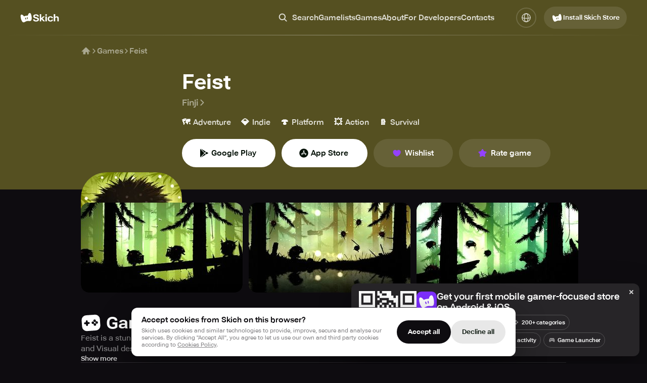

--- FILE ---
content_type: text/html; charset=utf-8
request_url: https://skich.app/games/feist
body_size: 46837
content:
<!DOCTYPE html><html lang="en" class="__className_74ade7"><head><meta charSet="utf-8"/><meta name="viewport" content="width=device-width, initial-scale=1"/><link rel="preload" as="image" href="https://img.skich.io/users/avatars/70fb8308-6ead-40c8-bccf-8f3dea80efdf.png?webp&amp;w=20&amp;h=20"/><link rel="stylesheet" href="/_next/static/css/a33e2d43a5d1bfe3.css" data-precedence="next"/><link rel="stylesheet" href="/_next/static/css/267f89d5d5ed6171.css" data-precedence="next"/><link rel="stylesheet" href="/_next/static/css/e2b0824c9db14654.css" data-precedence="next"/><link rel="stylesheet" href="/_next/static/css/034d609ee74f616d.css" data-precedence="next"/><link rel="stylesheet" href="/_next/static/css/027d10b02711738b.css" data-precedence="next"/><link rel="stylesheet" href="/_next/static/css/077ee2611e777c1f.css" data-precedence="next"/><link rel="stylesheet" href="/_next/static/css/0819ba1db8c98662.css" data-precedence="next"/><link rel="stylesheet" href="/_next/static/css/8568a13727d2b66e.css" data-precedence="next"/><link rel="stylesheet" href="/_next/static/css/be4017e37c589973.css" data-precedence="next"/><link rel="stylesheet" href="/_next/static/css/b6471ce5388992c3.css" data-precedence="next"/><link rel="stylesheet" href="/_next/static/css/635c1b7d294b6107.css" data-precedence="next"/><link rel="stylesheet" href="/_next/static/css/0520373140877eba.css" data-precedence="next"/><link rel="stylesheet" href="/_next/static/css/ac9ab022b2469994.css" data-precedence="next"/><link rel="stylesheet" href="/_next/static/css/b9d3e1b1f5335520.css" data-precedence="next"/><link rel="stylesheet" href="/_next/static/css/85a39f0b1decd7ba.css" data-precedence="next"/><link rel="stylesheet" href="/_next/static/css/841b04ef4d59f43c.css" data-precedence="next"/><link rel="stylesheet" href="/_next/static/css/7ec8c2f28ee3ad56.css" data-precedence="next"/><link rel="stylesheet" href="/_next/static/css/6c9c5fd0d903474a.css" data-precedence="next"/><link rel="stylesheet" href="/_next/static/css/ac81274a91a183da.css" data-precedence="next"/><link rel="stylesheet" href="/_next/static/css/eab95ccb899ec79f.css" data-precedence="next"/><link rel="stylesheet" href="/_next/static/css/d666bbcac7bf13d1.css" data-precedence="next"/><link rel="stylesheet" href="/_next/static/css/4276d42827c36ef1.css" data-precedence="next"/><link rel="stylesheet" href="/_next/static/css/4fddbb2298705dd1.css" data-precedence="next"/><link rel="stylesheet" href="/_next/static/css/ed004859f5513210.css" data-precedence="next"/><link rel="stylesheet" href="/_next/static/css/aee5d0138042ea47.css" data-precedence="next"/><link rel="stylesheet" href="/_next/static/css/8ebdc7591e88bb64.css" data-precedence="next"/><link rel="stylesheet" href="/_next/static/css/00e9471d1a3a4ee7.css" data-precedence="next"/><link rel="stylesheet" href="/_next/static/css/ab87a7dd4722bb76.css" data-precedence="next"/><link rel="stylesheet" href="/_next/static/css/37ac50626534d11f.css" data-precedence="next"/><link rel="stylesheet" href="/_next/static/css/faf1c594609e02ac.css" data-precedence="next"/><link rel="stylesheet" href="/_next/static/css/865fd8e5a07ad6a9.css" data-precedence="next"/><link rel="stylesheet" href="/_next/static/css/611965e47519af44.css" data-precedence="next"/><link rel="stylesheet" href="/_next/static/css/d19052a6bf669ca1.css" data-precedence="next"/><link rel="stylesheet" href="/_next/static/css/9d8c2e6099d18d80.css" data-precedence="next"/><link rel="stylesheet" href="/_next/static/css/ce9afd56209213c3.css" data-precedence="next"/><link rel="stylesheet" href="/_next/static/css/1e8e54184a4737e6.css" data-precedence="next"/><link rel="stylesheet" href="/_next/static/css/40c90664e703278e.css" data-precedence="next"/><link rel="stylesheet" href="/_next/static/css/c296896e4b26b4de.css" data-precedence="next"/><link rel="stylesheet" href="/_next/static/css/9ea047223da212e7.css" data-precedence="next"/><link rel="stylesheet" href="/_next/static/css/c66a559840321836.css" data-precedence="next"/><link rel="stylesheet" href="/_next/static/css/4cb6c5cdc5776a16.css" data-precedence="next"/><link rel="stylesheet" href="/_next/static/css/5d0bae7e1a0f29ab.css" data-precedence="next"/><link rel="stylesheet" href="/_next/static/css/49e913ceae1ec21e.css" data-precedence="next"/><link rel="stylesheet" href="/_next/static/css/7fbcf1075017b9f0.css" data-precedence="next"/><link rel="stylesheet" href="/_next/static/css/5b0c0e0ba78d9b8a.css" data-precedence="next"/><link rel="preload" as="script" fetchPriority="low" href="/_next/static/chunks/webpack-3482706799d149e9.js"/><script src="/_next/static/chunks/4bd1b696-100b9d70ed4e49c1.js" async=""></script><script src="/_next/static/chunks/1255-8befde0980f5cba9.js" async=""></script><script src="/_next/static/chunks/main-app-f3336e172256d2ab.js" async=""></script><script src="/_next/static/chunks/4707-348938aa716906fc.js" async=""></script><script src="/_next/static/chunks/7917-45164aece6bb4f42.js" async=""></script><script src="/_next/static/chunks/4407-dad3958afd29db79.js" async=""></script><script src="/_next/static/chunks/5971-de143589c42f2a18.js" async=""></script><script src="/_next/static/chunks/5407-080547c711a6b037.js" async=""></script><script src="/_next/static/chunks/9578-4784ff670051b92c.js" async=""></script><script src="/_next/static/chunks/8857-bc7e42cfd94a5d56.js" async=""></script><script src="/_next/static/chunks/8060-116aa99c6f06e151.js" async=""></script><script src="/_next/static/chunks/7852-b5cd78662ca733a7.js" async=""></script><script src="/_next/static/chunks/4149-cc8c22f9fcd03b5f.js" async=""></script><script src="/_next/static/chunks/app/%5Blocale%5D/games/layout-894d028b1a747864.js" async=""></script><script src="/_next/static/chunks/app/%5Blocale%5D/layout-b93555334b599eb4.js" async=""></script><script src="/_next/static/chunks/6808-a42dcb762eca9d32.js" async=""></script><script src="/_next/static/chunks/7240-58b56dde1bf65192.js" async=""></script><script src="/_next/static/chunks/app/%5Blocale%5D/games/page-a1668e39735f6060.js" async=""></script><script src="/_next/static/chunks/1191-39e39d6f69ac5377.js" async=""></script><script src="/_next/static/chunks/app/%5Blocale%5D/not-found-c0d7febed8ffa03f.js" async=""></script><script src="/_next/static/chunks/901-0f30701d5ed40d2b.js" async=""></script><script src="/_next/static/chunks/app/%5Blocale%5D/games/%5B...path%5D/page-3cf07fe1720d1ebd.js" async=""></script><link rel="preload" href="https://www.googletagmanager.com/gtag/js?id=G-F2TYT3MVH2" as="script"/><meta name="next-size-adjust" content=""/><meta name="theme-color" content="#000"/><title>Feist - Download game for Android/iOS</title><meta name="description" content="Play Feist on Android &amp; iOS. Download now to explore, survive, and enjoy mobile gaming at its best."/><link rel="canonical" href="https://skich.app/games/feist"/><link rel="alternate" hrefLang="en" href="https://skich.app/games/feist"/><link rel="alternate" hrefLang="es" href="https://skich.app/es/games/feist"/><link rel="alternate" hrefLang="it" href="https://skich.app/it/games/feist"/><link rel="alternate" hrefLang="fr" href="https://skich.app/fr/games/feist"/><link rel="alternate" hrefLang="de" href="https://skich.app/de/games/feist"/><link rel="alternate" hrefLang="pt" href="https://skich.app/pt/games/feist"/><link rel="alternate" hrefLang="pt-br" href="https://skich.app/pt-br/games/feist"/><link rel="alternate" hrefLang="x-default" href="https://skich.app/games/feist"/><meta property="og:title" content="Feist - Download game for Android/iOS"/><meta property="og:description" content="Play Feist on Android &amp; iOS. Download now to explore, survive, and enjoy mobile gaming at its best."/><meta property="og:site_name" content="Skich Store"/><meta property="og:locale" content="en_US"/><meta property="og:image" content="https://img.skich.io/games/icons/62b78d46-ddcf-44a3-850c-122779f0b470.png?&amp;w=200&amp;h=200"/><meta property="og:image:width" content="200"/><meta property="og:image:height" content="200"/><meta property="og:type" content="website"/><meta name="twitter:card" content="summary_large_image"/><meta name="twitter:title" content="Feist - Download game for Android/iOS"/><meta name="twitter:description" content="Play Feist on Android &amp; iOS. Download now to explore, survive, and enjoy mobile gaming at its best."/><meta name="twitter:image" content="https://img.skich.io/games/icons/62b78d46-ddcf-44a3-850c-122779f0b470.png?&amp;w=200&amp;h=200"/><meta name="twitter:image:width" content="200"/><meta name="twitter:image:height" content="200"/><link rel="icon" href="/favicon.ico" type="image/x-icon" sizes="48x48"/><link rel="apple-touch-icon" href="/apple-icon.png?3479d0fbcbe5d3ec" type="image/png" sizes="180x180"/><script type="application/ld+json">{"@context":"https://schema.org","@type":"Organization","name":"Skich","url":"https://skich.app/","logo":"https://skich.app/logo.png","sameAs":["https://discord.gg/aYkkPzHfe9","https://www.tiktok.com/@skich.store"],"description":"Skich — Discover & play mobile game","contactPoint":{"@type":"ContactPoint","contactType":"Feel free to contact us","email":"support@skich.app"}}</script><script src="/_next/static/chunks/polyfills-42372ed130431b0a.js" noModule=""></script></head><body><div hidden=""><!--$--><!--/$--></div><div class="c19hpmkg"><div class="cn8m99d"><header class="  c1di0324"><div class="cw0mq68"><div class="header-logo c1lo0q5v"><a class="lxkc2at" aria-label="Home" href="/"><svg width="25" height="26" viewBox="0 0 25 26" fill="none" xmlns="http://www.w3.org/2000/svg"><path fill-rule="evenodd" clip-rule="evenodd" d="M10.4153 20.8174C8.43108 21.8907 6.34773 23.0175 4.66569 21.4659C2.09885 19.098 -0.0190008 11.5498 1.02006 8.05077C1.82108 5.91578 4.80006 6.51917 7.47162 10.4721C7.47162 10.4721 9.68836 9.50297 11.1992 9.18341C12.6907 8.86792 15.1363 8.82059 15.1363 8.82059C15.9594 4.12462 18.3939 3.09913 19.981 4.02012C22.1389 5.73983 23.6135 14.3147 22.1389 17.7515C21.184 19.9776 18.6517 19.7602 16.6412 19.545C14.2402 19.3042 12.5333 19.6719 10.4154 20.8174L10.4153 20.8174ZM9.65025 13.9464C9.53393 13.551 9.76106 13.1364 10.1576 13.0204C10.5541 12.9044 10.9698 13.1309 11.0861 13.5263L11.716 15.6676C11.8323 16.063 11.6052 16.4776 11.2087 16.5936C10.8122 16.7096 10.3965 16.4831 10.2802 16.0877L9.65025 13.9464ZM13.882 11.9828C13.4966 12.0375 13.2285 12.3934 13.2833 12.7778L13.6345 15.2402C13.6893 15.6246 14.0462 15.8919 14.4317 15.8372C14.8172 15.7826 15.0852 15.4266 15.0304 15.0422L14.6793 12.5798C14.6244 12.1954 14.2675 11.9281 13.882 11.9828Z" fill="white"></path></svg><svg width="52" height="16" viewBox="0 0 52 16" fill="none" xmlns="http://www.w3.org/2000/svg"><path d="M0.476562 11.4239V11.1595H3.52554V11.3956C3.52554 12.0566 3.77173 12.5507 4.26411 12.8781C4.7565 13.2054 5.44457 13.3691 6.32833 13.3691C7.21841 13.3691 7.90017 13.2212 8.37361 12.9253C8.85337 12.6231 9.09324 12.2171 9.09324 11.7072C9.09324 11.1973 8.88493 10.8007 8.4683 10.5174C8.05167 10.2341 7.07006 9.91934 5.52348 9.57311C3.9327 9.21428 2.73016 8.71696 1.91583 8.08114C1.10782 7.43903 0.703816 6.53253 0.703816 5.36162C0.703816 4.15924 1.20251 3.18978 2.1999 2.45324C3.19729 1.7104 4.54187 1.33899 6.23364 1.33899C7.91279 1.33899 9.25737 1.73559 10.2674 2.52878C11.2837 3.32198 11.7919 4.31662 11.7919 5.5127V5.75822H8.82812V5.54103C8.8218 4.96187 8.60402 4.49918 8.17476 4.15294C7.74551 3.80671 7.10162 3.63359 6.24311 3.63359C5.39091 3.63359 4.7565 3.76893 4.33987 4.03963C3.92955 4.30403 3.72439 4.68174 3.72439 5.17276C3.72439 5.62602 3.9327 5.9754 4.34933 6.22091C4.77228 6.46013 5.73495 6.75286 7.23734 7.09909C8.80287 7.47051 10.0054 7.97098 10.845 8.6005C11.6846 9.23002 12.1043 10.1837 12.1043 11.4617C12.1043 12.7837 11.5741 13.8129 10.5136 14.5495C9.45937 15.286 8.06745 15.6543 6.3378 15.6543C4.62078 15.6543 3.21307 15.2891 2.11468 14.5589C1.0226 13.8287 0.476562 12.7837 0.476562 11.4239Z" fill="white"></path><path d="M13.6811 15.371V0.914062H16.5218V8.94988L20.2904 5.4466H23.756L16.5218 12.0754V15.371H13.6811ZM20.7449 15.371L16.7111 10.4702L18.567 8.61938L24.1821 15.371H20.7449Z" fill="white"></path><path d="M24.8214 15.371V5.4466H27.6621V15.371H24.8214ZM24.5563 2.70819C24.5563 2.26123 24.7015 1.88667 24.9919 1.5845C25.2823 1.28233 25.6989 1.13125 26.2418 1.13125C26.7783 1.13125 27.1918 1.28233 27.4822 1.5845C27.7726 1.88667 27.9178 2.25809 27.9178 2.69875C27.9178 3.152 27.7726 3.52972 27.4822 3.83189C27.1918 4.13406 26.7783 4.28514 26.2418 4.28514C25.7052 4.28514 25.2886 4.13406 24.9919 3.83189C24.7015 3.52972 24.5563 3.15515 24.5563 2.70819Z" fill="white"></path><path d="M29.3241 10.5552V10.253C29.3241 8.67919 29.8386 7.43589 30.8675 6.52308C31.9028 5.61028 33.2505 5.15388 34.9107 5.15388C36.4825 5.15388 37.6851 5.51585 38.5184 6.2398C39.3579 6.96375 39.8124 7.81989 39.8819 8.80824L39.9008 9.04431H37.0696V8.87434C37.0633 8.40849 36.8802 8.03708 36.5204 7.76009C36.1669 7.4831 35.624 7.34461 34.8918 7.34461C34.0333 7.34461 33.3736 7.59012 32.9128 8.08114C32.4583 8.56587 32.231 9.25205 32.231 10.1397V10.6685C32.231 11.5561 32.4583 12.2454 32.9128 12.7364C33.3673 13.2275 34.027 13.473 34.8918 13.473C35.643 13.473 36.1922 13.3282 36.5394 13.0386C36.8929 12.749 37.0696 12.3745 37.0696 11.9149V11.7733H39.8819V11.9244C39.8819 12.9127 39.4463 13.7814 38.5752 14.5306C37.704 15.2797 36.4825 15.6543 34.9107 15.6543C33.2568 15.6543 31.9122 15.1979 30.877 14.2851C29.8417 13.3723 29.3241 12.129 29.3241 10.5552Z" fill="white"></path><path d="M41.3166 15.371V0.914062H44.1478V6.86302C44.5076 6.35941 44.9621 5.96596 45.5113 5.68267C46.0605 5.3931 46.7265 5.25145 47.5093 5.25775C48.6834 5.25145 49.6019 5.56621 50.2647 6.20203C50.9275 6.83784 51.2526 7.90803 51.24 9.41258V15.371H48.3899V9.53533C48.3899 8.77991 48.2257 8.25426 47.8975 7.95839C47.5692 7.66251 47.1084 7.51458 46.515 7.51458C45.9595 7.51458 45.4798 7.66251 45.0757 7.95839C44.6781 8.24797 44.3719 8.61624 44.1573 9.06319V15.371H41.3166Z" fill="white"></path></svg></a></div><nav class="m17k1fgy"><ul class="meztsau"><li class="m1mc49hu"><div class="c1cfsybk"><button class="l8jneuc"><svg width="20" height="20" viewBox="0 0 20 20" fill="none" xmlns="http://www.w3.org/2000/svg"><path fill-rule="evenodd" clip-rule="evenodd" d="M13.0052 8.33366C13.0052 10.911 10.9159 13.0003 8.33854 13.0003C5.76121 13.0003 3.67188 10.911 3.67188 8.33366C3.67188 5.75633 5.76121 3.66699 8.33854 3.66699C10.9159 3.66699 13.0052 5.75633 13.0052 8.33366ZM12.293 13.7014C11.1867 14.5178 9.81898 15.0003 8.33854 15.0003C4.65664 15.0003 1.67188 12.0156 1.67188 8.33366C1.67188 4.65176 4.65664 1.66699 8.33854 1.66699C12.0204 1.66699 15.0052 4.65176 15.0052 8.33366C15.0052 9.81359 14.523 11.1809 13.7071 12.287L17.379 15.9589C17.7695 16.3494 17.7695 16.9826 17.379 17.3731C16.9885 17.7636 16.3553 17.7636 15.9648 17.3731L12.293 13.7014Z" fill="currentColor"></path></svg><span class="l6a78v">Search</span></button><div class="i151cncy"><svg width="20" height="20" viewBox="0 0 20 20" fill="none" xmlns="http://www.w3.org/2000/svg"><path fill-rule="evenodd" clip-rule="evenodd" d="M13.0052 8.33366C13.0052 10.911 10.9159 13.0003 8.33854 13.0003C5.76121 13.0003 3.67188 10.911 3.67188 8.33366C3.67188 5.75633 5.76121 3.66699 8.33854 3.66699C10.9159 3.66699 13.0052 5.75633 13.0052 8.33366ZM12.293 13.7014C11.1867 14.5178 9.81898 15.0003 8.33854 15.0003C4.65664 15.0003 1.67188 12.0156 1.67188 8.33366C1.67188 4.65176 4.65664 1.66699 8.33854 1.66699C12.0204 1.66699 15.0052 4.65176 15.0052 8.33366C15.0052 9.81359 14.523 11.1809 13.7071 12.287L17.379 15.9589C17.7695 16.3494 17.7695 16.9826 17.379 17.3731C16.9885 17.7636 16.3553 17.7636 15.9648 17.3731L12.293 13.7014Z" fill="currentColor"></path></svg><input type="text" placeholder="Search" class="i1a42klw" value=""/><button class="s1dhdqnu"><svg width="20" height="20" viewBox="0 0 20 20" fill="none" xmlns="http://www.w3.org/2000/svg"><path fill-rule="evenodd" clip-rule="evenodd" d="M4.29289 5.70711C3.90237 5.31658 3.90237 4.68342 4.29289 4.29289C4.68342 3.90237 5.31658 3.90237 5.70711 4.29289L10 8.58579L14.2929 4.29289C14.6834 3.90237 15.3166 3.90237 15.7071 4.29289C16.0976 4.68342 16.0976 5.31658 15.7071 5.70711L11.4142 10L15.7071 14.2929C16.0976 14.6834 16.0976 15.3166 15.7071 15.7071C15.3166 16.0976 14.6834 16.0976 14.2929 15.7071L10 11.4142L5.70711 15.7071C5.31658 16.0976 4.68342 16.0976 4.29289 15.7071C3.90237 15.3166 3.90237 14.6834 4.29289 14.2929L8.58579 10L4.29289 5.70711Z" fill="white"></path></svg></button></div></div></li><li class="m1mc49hu"><a class="s85j6wi" href="/gamelists">Gamelists</a></li><li class="m1mc49hu"><a class="s85j6wi" href="/games">Games</a></li><li class="m1mc49hu"><a class="s85j6wi" href="/about">About</a></li><li class="m1mc49hu"><a class="s85j6wi" href="/for-developers">For Developers</a></li><li class="m1mc49hu"><a href="#contacts" class="s85j6wi">Contacts</a></li></ul></nav><div class="h1mecq5x"><div class="c1hz004x"><span class="aegrzdq"><svg width="36" height="36" viewBox="0 0 36 36" fill="none" xmlns="http://www.w3.org/2000/svg"><circle cx="18" cy="18" r="12.1875" stroke="currentColor" stroke-width="2" stroke-linecap="round" stroke-linejoin="round"></circle><path d="M18 30.1875C14.8934 30.1875 12.375 24.731 12.375 18C12.375 11.269 14.8934 5.8125 18 5.8125" stroke="currentColor" stroke-width="2" stroke-linecap="round" stroke-linejoin="round"></path><path d="M18 30.1875C21.1066 30.1875 23.625 24.731 23.625 18C23.625 11.269 21.1066 5.8125 18 5.8125" stroke="currentColor" stroke-width="2" stroke-linecap="round" stroke-linejoin="round"></path><path d="M5.8125 17.0625C5.8125 18.6158 11.269 19.875 18 19.875C24.731 19.875 30.1875 18.6158 30.1875 17.0625" stroke="currentColor" stroke-width="2" stroke-linecap="round" stroke-linejoin="round"></path></svg></span><div class="dp74upf"><div class="d1k19hwg"><a class="active d1dgjmwz" href="//games/feist">English<svg width="18" height="18" viewBox="0 0 18 18" fill="none" xmlns="http://www.w3.org/2000/svg"><path d="M15 4L7.8 14L3 9.625" stroke="white" stroke-width="2" stroke-linecap="round" stroke-linejoin="round"></path></svg></a><a class="d1dgjmwz" href="/de/games/feist">Deutsch</a><a class="d1dgjmwz" href="/es/games/feist">Español</a><a class="d1dgjmwz" href="/fr/games/feist">Français</a><a class="d1dgjmwz" href="/it/games/feist">Italiano</a><a class="d1dgjmwz" href="/pt/games/feist">Portuguese</a><a class="d1dgjmwz" href="/pt-br/games/feist">Portuguese (BR)</a></div></div></div></div><div class="dwgf2ad"><button type="button" variant="transparent10" size="40" textVersion="install" icon="store" class="d1nxzsku t1cs6mb7 _15ebsyf  "><span class="isc0o8j"><svg width="24" height="24" viewBox="0 0 24 24" fill="none" xmlns="http://www.w3.org/2000/svg"><path fill-rule="evenodd" clip-rule="evenodd" d="M10.9139 18.7166C9.2892 19.5978 7.58337 20.523 6.20613 19.2491C4.10443 17.3049 2.37035 11.1074 3.22112 8.23452C3.877 6.48159 6.31615 6.977 8.50361 10.2226C8.50361 10.2226 10.3187 9.42686 11.5557 9.16448C12.777 8.90545 14.7794 8.86658 14.7794 8.86658C15.4533 5.01095 17.4467 4.16896 18.7462 4.92515C20.513 6.33712 21.7204 13.3775 20.513 16.1994C19.7311 18.0271 17.6578 17.8486 16.0116 17.6719C14.0457 17.4742 12.648 17.7761 10.9139 18.7166L10.9139 18.7166ZM10.2875 13.0751C10.1922 12.7505 10.3782 12.4101 10.7028 12.3148C11.0275 12.2196 11.3679 12.4056 11.4631 12.7302L11.9789 14.4883C12.0741 14.813 11.8881 15.1534 11.5635 15.2486C11.2388 15.3439 10.8985 15.1579 10.8032 14.8332L10.2875 13.0751ZM13.7524 11.4629C13.4368 11.5078 13.2173 11.8 13.2622 12.1157L13.5497 14.1374C13.5946 14.453 13.8869 14.6725 14.2025 14.6276C14.5181 14.5827 14.7376 14.2905 14.6927 13.9748L14.4052 11.9531C14.3603 11.6375 14.068 11.418 13.7524 11.4629Z" fill="currentColor"></path></svg>Install Skich Store</span></button></div><button class="visible h1nxj911" aria-label="Toggle Search"><svg width="36" height="36" viewBox="0 0 36 36" fill="none" xmlns="http://www.w3.org/2000/svg"><path fill-rule="evenodd" clip-rule="evenodd" d="M23.0104 15.6671C23.0104 19.7172 19.7272 23.0005 15.6771 23.0005C11.627 23.0005 8.34375 19.7172 8.34375 15.6671C8.34375 11.617 11.627 8.3338 15.6771 8.3338C19.7272 8.3338 23.0104 11.617 23.0104 15.6671ZM21.2134 23.1819C19.6645 24.3249 17.7497 25.0005 15.6771 25.0005C10.5224 25.0005 6.34375 20.8218 6.34375 15.6671C6.34375 10.5125 10.5224 6.3338 15.6771 6.3338C20.8317 6.3338 25.0104 10.5125 25.0104 15.6671C25.0104 17.739 24.3353 19.6533 23.1931 21.2018L28.3337 26.3424C28.8804 26.8892 28.8804 27.7756 28.3337 28.3223C27.787 28.8691 26.9005 28.8691 26.3538 28.3223L21.2134 23.1819Z" fill="currentColor"></path></svg></button><button aria-label="Toggle Menu" class="c10maw3v"><svg width="36" height="36" viewBox="0 0 36 36" fill="none" xmlns="http://www.w3.org/2000/svg"><rect x="6" y="17" width="24" height="2" rx="1" fill="white"></rect><rect x="6" y="9" width="24" height="2" rx="1" fill="white"></rect><rect x="6" y="25" width="24" height="2" rx="1" fill="white"></rect></svg></button></div></header><main class="c1o4u5l7"><div class="i1czqqbl"><script type="application/ld+json">{"@context":"https://schema.org","@type":"MobileApplication","downloadUrl":"https://skich.app/install","installUrl":"https://skich.app/install","dateModified":"2025-08-08T00:00:00+08:00","description":"Feist is a stunning, handcrafted action game where you must fight for survival while saving your mate from predators. Best Design and Visual design award winner.","image":"https://img.skich.io/games/icons/62b78d46-ddcf-44a3-850c-122779f0b470.png","applicationCategory":"GameApplication","operatingSystem":"android, ios","screenshot":[{"@type":"ImageObject","url":"https://img.skich.io/games/screenshots/d58d2052-6397-4f0a-ad34-a2a0a8814d52.jpg"},{"@type":"ImageObject","url":"https://img.skich.io/games/screenshots/b3f7bbc4-ecf5-48d0-a243-626554da7139.jpg"},{"@type":"ImageObject","url":"https://img.skich.io/games/screenshots/a2bd9471-584d-474e-9411-ac03fa0879f1.jpg"},{"@type":"ImageObject","url":"https://img.skich.io/games/screenshots/a21ef887-d6de-4cae-a64a-a69fb572ebfa.jpg"},{"@type":"ImageObject","url":"https://img.skich.io/games/screenshots/7aec3bfb-456b-478c-a1f4-623ba4687baa.jpg"},{"@type":"ImageObject","url":"https://img.skich.io/games/screenshots/6ec31da9-d546-4093-b1f9-77bb3a425152.jpg"},{"@type":"ImageObject","url":"https://img.skich.io/games/screenshots/8c430915-5508-4495-862a-08f9700a1b9e.jpg"}],"publisher":{"@type":"Organization","name":"Skich","@id":"https://skich.app/"},"offers":{"@type":"Offer","price":0,"priceCurrency":"USD","availability":"Download"},"author":{"@type":"Organization","name":"Finji","url":""},"applicationSubCategory":"Action","name":"Feist","alternateName":"Feist","datePublished":"Jul 01, 2019","aggregateRating":{"@type":"AggregateRating","worstRating":1,"bestRating":5,"ratingCount":1,"ratingValue":"2.00"}}</script><script type="application/ld+json">{"@type":"BreadcrumbList","@context":"https://schema.org","itemListElement":[{"@type":"ListItem","position":1,"name":"Home","item":{"@id":"https://skich.app","@type":"Thing"}},{"@type":"ListItem","position":2,"name":"Games","item":{"@id":"https://skich.app/games","@type":"Thing"}},{"@type":"ListItem","position":3,"name":"Feist","item":{"@id":"https://skich.app/games/feist","@type":"Thing"}}]}</script><div class="c10rd5cz c1hccvqe" style="--bg-color:#555021"></div><div style="--max-width:1028px" class="  cdvw8ir"><div class="cvqd6k9"><a aria-label="Home" href="/"><svg width="20" height="20" viewBox="0 0 20 20" fill="none" xmlns="http://www.w3.org/2000/svg"><path d="M10.5896 2.84113C10.2653 2.52212 9.74511 2.52212 9.42081 2.84113L1.92081 10.2189C1.59271 10.5417 1.58838 11.0693 1.91113 11.3974C2.23389 11.7255 2.76151 11.7298 3.0896 11.4071L4.4502 10.0686V15.7685C4.4502 16.2288 4.82329 16.6019 5.28353 16.6019H9.20949C9.18511 16.4884 9.17228 16.3707 9.17228 16.25V13.75C9.17228 12.8295 9.91847 12.0833 10.8389 12.0833C11.7594 12.0833 12.5056 12.8295 12.5056 13.75V16.25C12.5056 16.3707 12.4928 16.4884 12.4684 16.6019H14.728C15.1882 16.6019 15.5613 16.2288 15.5613 15.7685V10.0697L16.9208 11.4071C17.2489 11.7298 17.7765 11.7255 18.0993 11.3974C18.422 11.0693 18.4177 10.5417 18.0896 10.2189L10.5896 2.84113Z" fill="currentColor"></path></svg></a><svg width="12" height="12" viewBox="0 0 12 12" fill="none" xmlns="http://www.w3.org/2000/svg"><path d="M4 2L8 6L4 10" stroke="currentColor" stroke-width="1.5" stroke-linecap="round" stroke-linejoin="round"></path></svg><a href="/games">Games</a><svg width="12" height="12" viewBox="0 0 12 12" fill="none" xmlns="http://www.w3.org/2000/svg"><path d="M4 2L8 6L4 10" stroke="currentColor" stroke-width="1.5" stroke-linecap="round" stroke-linejoin="round"></path></svg><span class="l194glhn">Feist</span></div><section class="c104xurb"><div class="c1fowfrg"><div class="g1q2f3wm"><div class="c149br89" style="--size:200px;--size-mobile:115px"><div style="--border-radius:50px;--border-radius-mobile:30px;--mask:url(&#x27;[data-uri]&#x27;);--mask-mobile:url(&#x27;[data-uri]&#x27;)" class="with-mask with-mask-mobile w1f3kris"><div class="ih8ta3j"><picture><source media="(max-width: 767px)" srcSet="https://img.skich.io/games/icons/62b78d46-ddcf-44a3-850c-122779f0b470.png?&amp;w=115 1x, https://img.skich.io/games/icons/62b78d46-ddcf-44a3-850c-122779f0b470.png?&amp;w=230 2x"/><source media="(min-width: 768px)" srcSet="https://img.skich.io/games/icons/62b78d46-ddcf-44a3-850c-122779f0b470.png?&amp;w=200 1x, https://img.skich.io/games/icons/62b78d46-ddcf-44a3-850c-122779f0b470.png?&amp;w=400 2x"/><img fetchPriority="high" loading="eager" src="https://img.skich.io/games/icons/62b78d46-ddcf-44a3-850c-122779f0b470.png?&amp;w=200" alt="Feist"/></picture><div class="with-mask-size  with-mask-size-mobile  pjru81r"><svg width="16" height="16" viewBox="0 0 16 16" fill="none" xmlns="http://www.w3.org/2000/svg"><path fill-rule="evenodd" clip-rule="evenodd" d="M2.59609 1.35634C2.59455 1.38425 2.59375 1.41338 2.59375 1.44376V14.5548C2.59375 14.5871 2.59465 14.6178 2.59636 14.6471L9.21766 7.99853L2.59609 1.35634ZM10.4845 7.99837L12.4213 9.94313L15.0132 8.46392L15.0136 8.46371C15.3445 8.27403 15.407 8.08752 15.407 7.9951C15.407 7.90346 15.3454 7.71865 15.0153 7.53192L15.0138 7.53107L12.4226 6.05227L10.4845 7.99837ZM9.81076 7.32182L3.44626 0.9375C3.46154 0.94559 3.47713 0.954186 3.49303 0.96331L3.49303 0.963311L3.49403 0.963886L11.5607 5.56472L9.81076 7.32182ZM11.5623 10.4316L9.81198 8.67406L3.44668 15.0656C3.46266 15.0574 3.47899 15.0486 3.49567 15.0393L11.5623 10.4316Z" fill="white"></path></svg><svg width="16" height="16" viewBox="0 0 16 16" fill="none" xmlns="http://www.w3.org/2000/svg"><path d="M8.00021 1C4.13322 1 1 4.13322 1 8.00021C1 11.8672 4.13322 15.0004 8.00021 15.0004C11.8672 15.0004 15.0004 11.8672 15.0004 8.00021C15.0004 4.13322 11.8672 1 8.00021 1ZM5.34388 11.0594C5.30092 11.1326 5.23943 11.1933 5.1656 11.2353C5.09176 11.2772 5.00817 11.299 4.92324 11.2984C4.83668 11.2992 4.75163 11.2758 4.67761 11.2309C4.6225 11.199 4.57424 11.1565 4.5356 11.1059C4.49696 11.0552 4.46869 10.9975 4.45243 10.9359C4.43617 10.8743 4.43223 10.8101 4.44084 10.747C4.44945 10.6839 4.47044 10.6231 4.50261 10.5681L4.98043 9.7737C5.00458 9.7327 5.03903 9.69872 5.08036 9.67515C5.1217 9.65158 5.16848 9.63923 5.21606 9.63932H5.28669C5.63326 9.63932 5.87577 9.84776 5.9464 10.0496L5.34388 11.0594ZM9.38931 9.49682L6.26016 9.50026H4.18041C4.11497 9.50053 4.05017 9.48751 3.98991 9.46199C3.92966 9.43647 3.87522 9.39897 3.8299 9.35178C3.78457 9.30458 3.74931 9.24867 3.72624 9.18744C3.70317 9.1262 3.69279 9.06092 3.69571 8.99555C3.70571 8.73305 3.93478 8.53429 4.19572 8.53429H5.70327L7.49051 5.49201L6.91174 4.50604C6.78142 4.28135 6.83924 3.98509 7.06268 3.84384C7.11777 3.80821 7.17949 3.78409 7.24414 3.77293C7.30878 3.76177 7.37502 3.76379 7.43886 3.77889C7.50271 3.79398 7.56284 3.82182 7.61564 3.86075C7.66845 3.89968 7.71284 3.94888 7.74614 4.0054L8.05552 4.53386H8.05896L8.36866 4.0054C8.402 3.94917 8.44632 3.90024 8.49898 3.8615C8.55164 3.82277 8.61155 3.79504 8.67516 3.77996C8.73877 3.76489 8.80476 3.76277 8.8692 3.77374C8.93364 3.78472 8.99521 3.80856 9.05024 3.84384C9.27244 3.98509 9.32963 4.28135 9.19837 4.50698L8.6196 5.49295L8.05709 6.45204L6.83549 8.53523V8.53866H8.63585C8.86149 8.53866 9.14431 8.65992 9.25869 8.85492L9.26869 8.87524C9.36963 9.0468 9.42682 9.16462 9.42682 9.33619C9.42517 9.3919 9.41275 9.44676 9.39025 9.49776L9.38931 9.49682ZM11.8191 9.50026H10.9719V9.50369L11.5913 10.5572C11.6579 10.6681 11.6783 10.8008 11.648 10.9266C11.6178 11.0524 11.5394 11.1614 11.4297 11.23C11.3536 11.2764 11.2663 11.3009 11.1772 11.3009C11.0925 11.3009 11.0092 11.2789 10.9355 11.2372C10.8618 11.1955 10.8002 11.1354 10.7565 11.0628L9.8412 9.50463L9.27244 8.53585L8.53866 7.28144C8.43238 7.10232 8.37462 6.89861 8.37105 6.69036C8.36749 6.48212 8.41826 6.27655 8.51835 6.0939C8.66335 5.83796 8.7743 5.77077 8.7743 5.77077L10.4065 8.53148H11.81C12.0725 8.53148 12.2978 8.73336 12.31 8.99243C12.3126 9.05829 12.3017 9.12399 12.2782 9.18557C12.2547 9.24715 12.219 9.30335 12.1733 9.35078C12.1275 9.39822 12.0726 9.43591 12.0119 9.46159C11.9512 9.48728 11.8859 9.50043 11.82 9.50026H11.8191Z" fill="white"></path></svg></div></div></div></div></div><div class="gko8rzp"><h1 class="t6cf7mx">Feist</h1><div class="a1dqq0cj"><div class="dk2ur9v"><a class="dw026xx" href="/developers/finji">Finji<!-- --> <svg width="16" height="16" viewBox="0 0 16 16" fill="none" xmlns="http://www.w3.org/2000/svg"><path d="M5.5 3L10.5 8L5.5 13" stroke="currentColor" stroke-width="2" stroke-linecap="round" stroke-linejoin="round"></path></svg></a></div></div><div class="c1qe8ifg"><div class="r18ov8wo"><a class="cvyu1g8" href="/games/category/adventure"><div class="iahlt36"><span class="i1e6t0b8">🗺️</span></div><span class="is-big c1dvmsgb">Adventure</span></a><a class="cvyu1g8" href="/games/category/indie"><div class="iahlt36"><span class="i1e6t0b8">💎</span></div><span class="is-big c1dvmsgb">Indie</span></a><a class="cvyu1g8" href="/games/category/platform"><div class="iahlt36"><span class="i1e6t0b8">🍄</span></div><span class="is-big c1dvmsgb">Platform</span></a><a class="cvyu1g8" href="/games/category/action"><div class="iahlt36"><span class="i1e6t0b8">💥</span></div><span class="is-big c1dvmsgb">Action</span></a><a class="cvyu1g8" href="/games/category/survival"><div class="iahlt36"><span class="i1e6t0b8">🪵</span></div><span class="is-big c1dvmsgb">Survival</span></a></div></div><div class="b15h69wz"><div class="b26wt7t"><a class="d1nxzsku wg8h5zg _oqadxk  b1gffvg6 no-icon" variant="white" target="_blank" href="https://apps.apple.com/us/app/id1288535749?l=us&amp;platform=iphone" icon="app-store" rel="nofollow"><span class="isc0o8j"><svg width="20" height="20" viewBox="0 0 20 20" fill="none" xmlns="http://www.w3.org/2000/svg"><path d="M10 1.25C5.1664 1.25 1.25 5.1664 1.25 10C1.25 14.8336 5.1664 18.75 10 18.75C14.8336 18.75 18.75 14.8336 18.75 10C18.75 5.1664 14.8336 1.25 10 1.25ZM6.67968 13.8238C6.62599 13.9154 6.54913 13.9912 6.45684 14.0437C6.36454 14.0961 6.26006 14.1234 6.1539 14.1226C6.04571 14.1236 5.93939 14.0944 5.84687 14.0383C5.77799 13.9984 5.71766 13.9452 5.66936 13.8819C5.62106 13.8186 5.58573 13.7464 5.56541 13.6695C5.54508 13.5925 5.54016 13.5122 5.55092 13.4334C5.56169 13.3545 5.58792 13.2785 5.62812 13.2098L6.22539 12.2168C6.25557 12.1655 6.29863 12.1231 6.3503 12.0936C6.40197 12.0641 6.46044 12.0487 6.51992 12.0488H6.6082C7.0414 12.0488 7.34453 12.3094 7.43281 12.5617L6.67968 13.8238ZM11.7363 11.8707L7.825 11.875H5.22539C5.1436 11.8753 5.06259 11.8591 4.98728 11.8272C4.91197 11.7953 4.84392 11.7484 4.78726 11.6894C4.73061 11.6304 4.68653 11.5605 4.6577 11.484C4.62886 11.4074 4.61588 11.3258 4.61953 11.2441C4.63203 10.916 4.91836 10.6676 5.24453 10.6676H7.1289L9.36289 6.86484L8.63945 5.63242C8.47656 5.35156 8.54882 4.98125 8.82812 4.80469C8.89698 4.76015 8.97413 4.73001 9.05493 4.71605C9.13574 4.7021 9.21853 4.70464 9.29833 4.7235C9.37813 4.74237 9.4533 4.77717 9.5193 4.82583C9.58531 4.87449 9.64079 4.93599 9.68242 5.00664L10.0691 5.66718H10.0734L10.4605 5.00664C10.5022 4.93636 10.5576 4.87518 10.6234 4.82677C10.6893 4.77836 10.7642 4.74369 10.8437 4.72485C10.9232 4.706 11.0056 4.70336 11.0862 4.71707C11.1667 4.73079 11.2437 4.76059 11.3125 4.80469C11.5902 4.98125 11.6617 5.35156 11.4977 5.63359L10.7742 6.86601L10.0711 8.06484L8.54414 10.6687V10.673H10.7945C11.0766 10.673 11.4301 10.8246 11.573 11.0684L11.5855 11.0937C11.7117 11.3082 11.7832 11.4555 11.7832 11.6699C11.7811 11.7396 11.7656 11.8081 11.7375 11.8719L11.7363 11.8707ZM14.7734 11.875H13.7144V11.8793L14.4887 13.1961C14.5719 13.3348 14.5974 13.5006 14.5596 13.6579C14.5219 13.8152 14.4239 13.9513 14.2867 14.0371C14.1916 14.0951 14.0824 14.1257 13.9711 14.1258C13.8652 14.1257 13.7612 14.0983 13.669 14.0461C13.5769 13.994 13.4998 13.9189 13.4453 13.8281L12.3012 11.8805L11.5902 10.6695L10.673 9.10156C10.5402 8.87767 10.468 8.62303 10.4635 8.36274C10.4591 8.10244 10.5225 7.84548 10.6477 7.61718C10.8289 7.29726 10.9676 7.21328 10.9676 7.21328L13.0078 10.6641H14.7621C15.0902 10.6641 15.3719 10.9164 15.3871 11.2402C15.3903 11.3226 15.3767 11.4047 15.3474 11.4817C15.318 11.5586 15.2734 11.6289 15.2161 11.6882C15.1589 11.7474 15.0903 11.7946 15.0145 11.8267C14.9386 11.8588 14.857 11.8752 14.7746 11.875H14.7734Z" fill="currentColor"></path></svg>Download in App Store</span></a><a class="d1nxzsku t1cs6mb7 _oqadxk  b1gffvg6" variant="transparent10"><span class="isc0o8j"><svg width="24" height="24" viewBox="0 0 24 24" fill="none" xmlns="http://www.w3.org/2000/svg"><path fill-rule="evenodd" clip-rule="evenodd" d="M12.1508 18.7141C10.2888 18.3233 4.55078 15.2615 4.55078 9.75698C4.55078 8.90245 4.82961 8.06959 5.34776 7.37637C5.86591 6.68315 6.59712 6.1647 7.43782 5.89448C8.27852 5.62426 9.18607 5.61595 10.0319 5.87074C10.8778 6.12553 11.6191 6.6305 12.1508 7.31412C12.6825 6.6305 13.4238 6.12553 14.2696 5.87074C15.1155 5.61595 16.023 5.62426 16.8637 5.89448C17.7044 6.1647 18.4357 6.68315 18.9538 7.37637C19.472 8.06959 19.7508 8.90245 19.7508 9.75698C19.7508 15.2615 14.0128 18.3233 12.1508 18.7141Z" fill="#9441FF"></path></svg>Wishlist</span></a><a class="d1nxzsku t1cs6mb7 _oqadxk  b1gffvg6" variant="transparent10"><span class="isc0o8j"><svg width="25" height="24" viewBox="0 0 25 24" fill="none" xmlns="http://www.w3.org/2000/svg"><path d="M10.1732 7.02028C11.1281 5.08552 11.6055 4.11814 12.3418 4.0139C12.4728 3.99537 12.6057 3.99537 12.7366 4.0139C13.4729 4.11814 13.9504 5.08552 14.9052 7.02028C15.1852 7.58762 15.3252 7.87128 15.5584 8.06355C15.6028 8.10011 15.6493 8.13392 15.6978 8.1648C15.9527 8.32716 16.2657 8.37265 16.8918 8.46363C19.027 8.77388 20.0945 8.92901 20.4212 9.59708C20.4793 9.71588 20.5204 9.84227 20.5432 9.97253C20.6716 10.705 19.8991 11.458 18.3541 12.964C17.901 13.4056 17.6745 13.6264 17.5637 13.9076C17.5427 13.9611 17.5249 14.0158 17.5105 14.0715C17.4349 14.3641 17.4883 14.6759 17.5953 15.2994C17.96 17.4259 18.1424 18.4892 17.6079 19.0063C17.5129 19.0983 17.4054 19.1764 17.2886 19.2383C16.6316 19.5868 15.6767 19.0848 13.767 18.0808C13.207 17.7864 12.927 17.6392 12.6253 17.6207C12.568 17.6172 12.5105 17.6172 12.4531 17.6207C12.1514 17.6392 11.8714 17.7864 11.3114 18.0808C9.40171 19.0848 8.44685 19.5868 7.78989 19.2383C7.67306 19.1764 7.56554 19.0983 7.47051 19.0063C6.93608 18.4892 7.11844 17.4259 7.48317 15.2994C7.59012 14.6759 7.64359 14.3641 7.56795 14.0715C7.55356 14.0158 7.53579 13.9611 7.51472 13.9076C7.40392 13.6264 7.1774 13.4056 6.72435 12.964C5.17935 11.458 4.40686 10.705 4.53526 9.97253C4.55809 9.84227 4.59916 9.71588 4.65725 9.59708C4.98392 8.92901 6.05149 8.77388 8.18662 8.46363C8.81271 8.37265 9.12576 8.32716 9.38068 8.1648C9.42915 8.13392 9.47569 8.10011 9.52003 8.06356C9.75323 7.87128 9.89322 7.58762 10.1732 7.02028Z" fill="#9441FF"></path></svg>Rate game</span></a></div></div></div></div></section><section class="c1jldg9j"><div class=" cols-3 c1nrwm7g"><div class="ctbclrb"><picture><source media="(max-width: 767px)" srcSet="https://img.skich.io/games/screenshots/d58d2052-6397-4f0a-ad34-a2a0a8814d52.jpg?&amp;w=310 1x, https://img.skich.io/games/screenshots/d58d2052-6397-4f0a-ad34-a2a0a8814d52.jpg?&amp;w=620 2x"/><source media="(min-width: 768px)" srcSet="https://img.skich.io/games/screenshots/d58d2052-6397-4f0a-ad34-a2a0a8814d52.jpg?&amp;w=320 1x, https://img.skich.io/games/screenshots/d58d2052-6397-4f0a-ad34-a2a0a8814d52.jpg?&amp;w=640 2x"/><img fetchPriority="high" loading="eager" src="https://img.skich.io/games/screenshots/d58d2052-6397-4f0a-ad34-a2a0a8814d52.jpg?&amp;w=320" alt="Feist - Screenshot 1"/></picture></div><div class="ctbclrb"><picture><source media="(max-width: 767px)" srcSet="https://img.skich.io/games/screenshots/b3f7bbc4-ecf5-48d0-a243-626554da7139.jpg?&amp;w=310 1x, https://img.skich.io/games/screenshots/b3f7bbc4-ecf5-48d0-a243-626554da7139.jpg?&amp;w=620 2x"/><source media="(min-width: 768px)" srcSet="https://img.skich.io/games/screenshots/b3f7bbc4-ecf5-48d0-a243-626554da7139.jpg?&amp;w=320 1x, https://img.skich.io/games/screenshots/b3f7bbc4-ecf5-48d0-a243-626554da7139.jpg?&amp;w=640 2x"/><img fetchPriority="high" loading="eager" src="https://img.skich.io/games/screenshots/b3f7bbc4-ecf5-48d0-a243-626554da7139.jpg?&amp;w=320" alt="Feist - Screenshot 2"/></picture></div><div class="ctbclrb"><picture><source media="(max-width: 767px)" srcSet="https://img.skich.io/games/screenshots/a2bd9471-584d-474e-9411-ac03fa0879f1.jpg?&amp;w=310 1x, https://img.skich.io/games/screenshots/a2bd9471-584d-474e-9411-ac03fa0879f1.jpg?&amp;w=620 2x"/><source media="(min-width: 768px)" srcSet="https://img.skich.io/games/screenshots/a2bd9471-584d-474e-9411-ac03fa0879f1.jpg?&amp;w=320 1x, https://img.skich.io/games/screenshots/a2bd9471-584d-474e-9411-ac03fa0879f1.jpg?&amp;w=640 2x"/><img fetchPriority="high" loading="eager" src="https://img.skich.io/games/screenshots/a2bd9471-584d-474e-9411-ac03fa0879f1.jpg?&amp;w=320" alt="Feist - Screenshot 3"/></picture></div></div></section><section class="c1feg00b"><header><h2 class="t1xh21fp"><svg width="40" height="40" viewBox="0 0 40 40" fill="none" xmlns="http://www.w3.org/2000/svg"><rect x="2.82959" y="7.41016" width="32.5" height="27.5" rx="7.5" transform="rotate(-4 2.82959 7.41016)" fill="white" stroke="white" stroke-width="3.75"></rect><rect x="29.54" y="13.0645" width="5" height="5" rx="2.5" transform="rotate(86 29.54 13.0645)" fill="#0E0C10"></rect><rect x="21.0732" y="17.4102" width="5" height="5" rx="2.5" transform="rotate(-4 21.0732 17.4102)" fill="#0E0C10"></rect><rect x="30.0625" y="20.5449" width="5" height="5" rx="2.5" transform="rotate(86 30.0625 20.5449)" fill="#0E0C10"></rect><rect x="28.5549" y="16.8926" width="5" height="5" rx="2.5" transform="rotate(-4 28.5549 16.8926)" fill="#0E0C10"></rect><path d="M11.6339 16.8165L11.8955 20.5574M11.8955 20.5574L8.15465 20.819M11.8955 20.5574L15.6364 20.2958M11.8955 20.5574L12.1571 24.2983" stroke="#0E0C10" stroke-width="3.75" stroke-linecap="round" stroke-linejoin="round"></path></svg>Game overview</h2></header><div class="c1psuz81"><p class="h1qxlwzr">Feist is a stunning, handcrafted action game where you must fight for survival while saving your mate from predators. Best Design and Visual design award winner.</p><div class="c1ooqxad"><div style="--height:0" class="c2zzkrw"><div class="cnn6wxb"><div class="clccxpn">Feist is an award-winning action game that boasts stunning handcrafted visuals. A frail little creature embarks on a perilous quest to save its mate, held captive by a gang of ruthless predators. Survival becomes a daunting task as every inhabitant of the mesmerizing yet treacherous environment is a potential predator.<br><br><br>Awards and Recognitions:<br>• Unity Awards: Exceptional Design and Visuals<br>• IGF Finalist for Artistic Excellence<br>• Fantastic Arcade Spotlight<hr>• Fantastic Arcade Audience Award - 2nd Place<hr>• GDC - Best in Play<hr>• Swiss Games Selection<hr>• Alexander Clavel Foundation - Cultural Award<hr>• SGDA - Swiss Game Award<br><br>The game's prominent features include:<br>• An unforgiving, brutal conflict for survival<br>• An awe-inspiring visual design<br>• A wondrous, captivating world teeming with peculiar creatures<br>• Intertwined gameplay mechanics that enrich the overall gaming experience<br>• Foes with unexpected emerging interactions, complex AI and a range of dexterous skills<br>• Majestic terrains that depict enchanting, eerie settings<br>• A seamless labor of love filled with intricate details<br>• A haunting score crafted by Tomek Kolczynski<br>• Gamepad compatibility<br>• Accomplishments<br>• Completely localised in French, German, Italian, Spanish, Portuguese, Russian, Simplified &amp; Traditional Chinese.</div></div></div><div class="b18tjlro"><button class="bpqix4s">Show more</button></div></div></div><hr class="s1ejob6l"/><div class="o5qxzr4"><div class="owerj1n"><svg width="20" height="20" viewBox="0 0 20 20" fill="none" xmlns="http://www.w3.org/2000/svg"><path fill-rule="evenodd" clip-rule="evenodd" d="M6.10195 3.24985C7.95228 2.18156 8.87744 1.64742 9.89133 1.6201C9.96314 1.61817 10.035 1.61817 10.1068 1.6201C11.1207 1.64742 12.0458 2.18156 13.8962 3.24985C15.7465 4.31814 16.6717 4.85228 17.2023 5.71668C17.2398 5.7779 17.2758 5.84012 17.31 5.90327C17.7933 6.79499 17.7933 7.86328 17.7933 9.99985C17.7933 12.1364 17.7933 13.2047 17.31 14.0964C17.2758 14.1596 17.2398 14.2218 17.2023 14.283C16.6717 15.1474 15.7465 15.6816 13.8962 16.7499C12.0458 17.8181 11.1207 18.3523 10.1068 18.3796C10.035 18.3815 9.96314 18.3815 9.89133 18.3796C8.87744 18.3523 7.95228 17.8181 6.10195 16.7499C4.25162 15.6816 3.32646 15.1474 2.79585 14.283C2.75827 14.2218 2.72235 14.1596 2.68812 14.0964C2.20483 13.2047 2.20483 12.1364 2.20483 9.99985C2.20483 7.86328 2.20483 6.79499 2.68812 5.90327C2.72235 5.84012 2.75827 5.7779 2.79585 5.71668C3.32646 4.85228 4.25162 4.31814 6.10195 3.24985ZM8.31321 7.18668C8.76231 7.63578 8.76231 8.36392 8.31321 8.81302L7.12638 9.99985L8.31321 11.1867C8.76231 11.6358 8.76231 12.3639 8.31321 12.813C7.86411 13.2621 7.13597 13.2621 6.68687 12.813L4.68687 10.813C4.23776 10.3639 4.23776 9.63578 4.68687 9.18668L6.68687 7.18668C7.13597 6.73757 7.86411 6.73757 8.31321 7.18668ZM11.6869 8.81302C11.2378 8.36392 11.2378 7.63578 11.6869 7.18668C12.136 6.73757 12.8641 6.73757 13.3132 7.18668L15.3132 9.18668C15.7623 9.63578 15.7623 10.3639 15.3132 10.813L13.3132 12.813C12.8641 13.2621 12.136 13.2621 11.6869 12.813C11.2378 12.3639 11.2378 11.6358 11.6869 11.1867L12.8737 9.99985L11.6869 8.81302Z" fill="white" fill-opacity="0.5"></path></svg><div class="pqtw74">Developer</div><a class="vgo56ud" href="/developers/finji">Finji<svg width="16" height="16" viewBox="0 0 16 16" fill="none" xmlns="http://www.w3.org/2000/svg"><path d="M6 4L10 8L6 12" stroke="white" stroke-width="2" stroke-linecap="round" stroke-linejoin="round"></path></svg></a></div><div class="owerj1n"><svg width="20" height="21" viewBox="0 0 20 21" fill="none" xmlns="http://www.w3.org/2000/svg"><path fill-rule="evenodd" clip-rule="evenodd" d="M10 18.3611C14.1421 18.3611 17.5 15.0032 17.5 10.8611C17.5 6.71895 14.1421 3.36108 10 3.36108C5.85786 3.36108 2.5 6.71895 2.5 10.8611C2.5 15.0032 5.85786 18.3611 10 18.3611ZM10.6472 8.03086C10.6029 7.39728 10.0534 6.91958 9.41978 6.96389C8.7862 7.00819 8.3085 7.55772 8.3528 8.1913L8.56207 11.184C8.58335 11.4883 8.72462 11.7716 8.9548 11.9717L11.0894 13.8273C11.5688 14.244 12.2951 14.1932 12.7118 13.7139C13.1285 13.2345 13.0777 12.5082 12.5984 12.0915L10.8232 10.5484L10.6472 8.03086Z" fill="white" fill-opacity="0.5"></path></svg><div class="pqtw74">Update date</div><span class="v1sq5mne">Jul 01, 2019</span></div><div class="owerj1n"><svg width="20" height="21" viewBox="0 0 20 21" fill="none" xmlns="http://www.w3.org/2000/svg"><path fill-rule="evenodd" clip-rule="evenodd" d="M6.37793 2.68726C5.7442 2.68726 5.23047 3.20099 5.23047 3.83472V4.05847C4.8325 4.16611 4.48503 4.32012 4.17054 4.5416C3.78918 4.81019 3.45692 5.14245 3.18833 5.52382C2.80309 6.0708 2.62276 6.71658 2.53451 7.55015C2.44727 8.37425 2.44727 9.41716 2.44727 10.7736V10.7738V10.8117V10.8118C2.44727 12.1683 2.44727 13.2112 2.53451 14.0353C2.62276 14.8689 2.80309 15.5146 3.18833 16.0616C3.45692 16.443 3.78918 16.7753 4.17054 17.0438C4.71753 17.4291 5.36331 17.6094 6.19688 17.6977C7.02101 17.7849 8.06396 17.7849 9.42049 17.7849H9.42051H10.5717H10.5717C11.9282 17.7849 12.9712 17.7849 13.7953 17.6977C14.6289 17.6094 15.2747 17.4291 15.8216 17.0438C16.203 16.7753 16.5353 16.443 16.8039 16.0616C17.1891 15.5146 17.3694 14.8689 17.4577 14.0353C17.5449 13.2112 17.5449 12.1682 17.5449 10.8117V10.8117V10.7738V10.7738C17.5449 9.41724 17.5449 8.37428 17.4577 7.55015C17.3694 6.71658 17.1891 6.0708 16.8039 5.52382C16.5353 5.14245 16.203 4.81019 15.8216 4.5416C15.5072 4.32012 15.1597 4.16611 14.7617 4.05847V3.83472C14.7617 3.20099 14.248 2.68726 13.6143 2.68726C12.9877 2.68726 12.4784 3.18943 12.467 3.81326C11.9114 3.80054 11.2794 3.80054 10.5575 3.80054H9.43468C8.71274 3.80054 8.08079 3.80054 7.52519 3.81326C7.51375 3.18943 7.00449 2.68726 6.37793 2.68726ZM5.11542 8.16441C5.37784 7.9796 5.70866 7.87491 6.22124 7.82065C6.73943 7.76579 7.4063 7.76538 8.32812 7.76538H11.668C12.5898 7.76538 13.2567 7.76579 13.7749 7.82065C14.2874 7.87491 14.6183 7.9796 14.8807 8.16441C15.086 8.30904 15.2649 8.48795 15.4096 8.6933C15.5944 8.95572 15.6991 9.28654 15.7533 9.79912C15.8082 10.3173 15.8086 10.9842 15.8086 11.906C15.8086 12.8278 15.8082 13.4947 15.7533 14.0129C15.6991 14.5255 15.5944 14.8563 15.4096 15.1187C15.2649 15.3241 15.086 15.503 14.8807 15.6476C14.6183 15.8324 14.2874 15.9371 13.7749 15.9914C13.2567 16.0462 12.5898 16.0466 11.668 16.0466H8.32812C7.4063 16.0466 6.73943 16.0462 6.22124 15.9914C5.70866 15.9371 5.37784 15.8324 5.11542 15.6476C4.91007 15.503 4.73116 15.3241 4.58653 15.1187C4.40172 14.8563 4.29703 14.5255 4.24277 14.0129C4.18791 13.4947 4.1875 12.8278 4.1875 11.906C4.1875 10.9842 4.18791 10.3173 4.24277 9.79912C4.29703 9.28654 4.40172 8.95572 4.58653 8.6933C4.73116 8.48795 4.91007 8.30904 5.11542 8.16441Z" fill="white" fill-opacity="0.5"></path></svg><div class="pqtw74">Release date</div><span class="v1sq5mne">May 30, 2018</span></div><div class="owerj1n"><svg width="20" height="20" viewBox="0 0 20 20" fill="none" xmlns="http://www.w3.org/2000/svg"><path fill-rule="evenodd" clip-rule="evenodd" d="M7 2.5H8.92209C9.73959 2.5 10.1483 2.5 10.5159 2.65224C10.8834 2.80448 11.1725 3.09351 11.7505 3.67157L15.2105 7.13158C16.7738 8.69484 17.5554 9.47646 17.7152 10.4201C17.7714 10.7517 17.7714 11.0904 17.7152 11.422C17.5554 12.3656 16.7738 13.1473 15.2105 14.7105C13.6473 16.2738 12.8656 17.0554 11.922 17.2152C11.5904 17.2714 11.2517 17.2714 10.9201 17.2152C9.97647 17.0554 9.19484 16.2738 7.63159 14.7105L7.63158 14.7105L4.17157 11.2505C3.59351 10.6725 3.30448 10.3834 3.15224 10.0159C3 9.64834 3 9.23959 3 8.42209V6.5C3 4.61438 3 3.67157 3.58579 3.08579C4.17157 2.5 5.11438 2.5 7 2.5ZM8 9.5C9.10457 9.5 10 8.60457 10 7.5C10 6.39543 9.10457 5.5 8 5.5C6.89543 5.5 6 6.39543 6 7.5C6 8.60457 6.89543 9.5 8 9.5Z" fill="white" fill-opacity="0.5"></path></svg><div class="pqtw74">Price</div><span class="v1sq5mne">Free</span></div></div><hr class="s1ejob6l"/><div class="ri8aawh"><span class="rzus6a7">Genres</span><div class="r18ov8wo"><a class="cvyu1g8" href="/games/category/adventure"><div class="iahlt36"><span class="i1e6t0b8">🗺️</span></div><span class="c1dvmsgb">Adventure</span></a><a class="cvyu1g8" href="/games/category/indie"><div class="iahlt36"><span class="i1e6t0b8">💎</span></div><span class="c1dvmsgb">Indie</span></a><a class="cvyu1g8" href="/games/category/platform"><div class="iahlt36"><span class="i1e6t0b8">🍄</span></div><span class="c1dvmsgb">Platform</span></a><a class="cvyu1g8" href="/games/category/action"><div class="iahlt36"><span class="i1e6t0b8">💥</span></div><span class="c1dvmsgb">Action</span></a><a class="cvyu1g8" href="/games/category/survival"><div class="iahlt36"><span class="i1e6t0b8">🪵</span></div><span class="c1dvmsgb">Survival</span></a></div></div><div class="ri8aawh"><span class="rzus6a7">Categories</span><div class="r18ov8wo"><span class="c57ag6q"><div class="iahlt36"><span class="i1e6t0b8">🙆‍♂️</span></div><span class="c1dvmsgb">Single player</span></span><span class="c57ag6q"><div class="iahlt36"><span class="i1e6t0b8">🏆</span></div><span class="c1dvmsgb">Achievements</span></span><span class="c57ag6q"><div class="iahlt36"><span class="i1e6t0b8">🎮</span></div><span class="c1dvmsgb">Controller</span></span></div></div></section><section class="c1feg00b"><header><h2 class="t1xh21fp"><svg width="40" height="40" viewBox="0 0 40 40" fill="none" xmlns="http://www.w3.org/2000/svg"><path d="M18.8791 10.0212C19.3376 9.09217 20.6624 9.09218 21.1209 10.0212L22.2807 12.3712C22.4628 12.7402 22.8148 12.9959 23.2219 13.055L25.8153 13.4319C26.8406 13.5809 27.25 14.8408 26.5081 15.564L24.6315 17.3932C24.3369 17.6804 24.2024 18.0942 24.272 18.4997L24.715 21.0826C24.8901 22.1037 23.8183 22.8824 22.9013 22.4003L20.5817 21.1808C20.2175 20.9894 19.7825 20.9894 19.4183 21.1808L17.0987 22.4003C16.1817 22.8824 15.1099 22.1037 15.285 21.0826L15.728 18.4997C15.7976 18.0942 15.6631 17.6804 15.3685 17.3932L13.4919 15.564C12.75 14.8408 13.1594 13.5809 14.1847 13.4319L16.7781 13.055C17.1852 12.9959 17.5372 12.7402 17.7193 12.3712L18.8791 10.0212Z" fill="#0E0C10"></path><path d="M4.86219 18.8035C4.45115 12.9253 4.24562 9.98623 5.94405 8.03241C7.64248 6.07859 10.5816 5.87307 16.4598 5.46203L21.4476 5.11325C27.3258 4.7022 30.2649 4.49668 32.2187 6.19511C34.1725 7.89354 34.3781 10.8326 34.7891 16.7108L35.1379 21.6987C35.5489 27.5769 35.7545 30.516 34.056 32.4698C32.3576 34.4236 29.4185 34.6291 23.5403 35.0402L18.5525 35.389C12.6743 35.8 9.73518 36.0055 7.78136 34.3071C5.82754 32.6087 5.62202 29.6696 5.21097 23.7914L4.86219 18.8035Z" fill="white" stroke="white" stroke-width="3.75"></path><path d="M16.7278 13.7107C17.1988 12.5006 17.4343 11.8955 17.7085 11.5739C18.5944 10.5352 20.1497 10.3991 21.2024 11.2683C21.5283 11.5373 21.8653 12.0923 22.5393 13.2022C22.7394 13.5317 22.8394 13.6965 22.9558 13.837C23.3188 14.2755 23.8205 14.577 24.3781 14.6917C24.5569 14.7284 24.7493 14.7394 25.1342 14.7614C26.4306 14.8354 27.0788 14.8724 27.4694 15.0338C28.731 15.5553 29.341 16.9924 28.8397 18.2622C28.6846 18.6553 28.2609 19.1473 27.4136 20.1313C27.162 20.4234 27.0363 20.5695 26.9385 20.7236C26.6337 21.2043 26.502 21.7747 26.5653 22.3404C26.5855 22.5218 26.6346 22.7082 26.7326 23.081C27.0628 24.3368 27.2279 24.9647 27.1951 25.3861C27.089 26.7471 25.9107 27.7714 24.5481 27.687C24.1263 27.6609 23.5275 27.41 22.3298 26.9082C21.9743 26.7593 21.7965 26.6848 21.6198 26.6395C21.0684 26.4981 20.4852 26.5491 19.9667 26.7841C19.8005 26.8594 19.6384 26.9636 19.3141 27.1721C18.2218 27.8742 17.6756 28.2253 17.2647 28.3242C15.9375 28.6439 14.5993 27.8398 14.2585 26.5179C14.153 26.1087 14.2065 25.4616 14.3137 24.1675C14.3455 23.7833 14.3614 23.5912 14.3498 23.4091C14.3139 22.841 14.0852 22.3022 13.7015 21.8817C13.5785 21.7469 13.4293 21.6249 13.1308 21.3809C12.1255 20.559 11.6228 20.148 11.4017 19.7879C10.6876 18.6244 11.0388 17.1032 12.1907 16.3705C12.5473 16.1437 13.1792 15.9947 14.4431 15.6967C14.8183 15.6082 15.0059 15.564 15.1756 15.4968C15.7048 15.2871 16.1466 14.903 16.4279 14.4081C16.5181 14.2495 16.588 14.0699 16.7278 13.7107Z" fill="#0E0C10"></path></svg>Reviews</h2></header><div class="mobile-block cols-3 c1nrwm7g"><div style="--color:#555021" class="n12k7b5m"><div class="m4lqq0v"><div class="h11jx6wc"><div class="rp1ran7"><span class="vkfnz6t">2</span><div class="rating-2    s1o61c8r"><svg width="18" height="18" viewBox="0 0 18 18" fill="none" xmlns="http://www.w3.org/2000/svg"><path d="M7.79185 3.57676C8.28705 2.57337 9.71784 2.57337 10.213 3.57675L11.0027 5.17687C11.1994 5.57532 11.5795 5.85149 12.0192 5.91538L13.785 6.17197C14.8923 6.33287 15.3345 7.69363 14.5332 8.47466L13.2555 9.72017C12.9373 10.0303 12.7921 10.4772 12.8672 10.9151L13.1689 12.6738C13.358 13.7766 12.2005 14.6176 11.2101 14.0969L9.63066 13.2666C9.23737 13.0598 8.76752 13.0598 8.37424 13.2666L6.79483 14.0969C5.80443 14.6176 4.6469 13.7766 4.83604 12.6738L5.13768 10.9151C5.2128 10.4772 5.06761 10.0303 4.74943 9.72017L3.47166 8.47466C2.67041 7.69363 3.11255 6.33287 4.21985 6.17197L5.98568 5.91538C6.42539 5.85149 6.80551 5.57532 7.00215 5.17687L7.79185 3.57676Z" fill="white"></path></svg><svg width="18" height="18" viewBox="0 0 18 18" fill="none" xmlns="http://www.w3.org/2000/svg"><path d="M7.79185 3.57676C8.28705 2.57337 9.71784 2.57337 10.213 3.57675L11.0027 5.17687C11.1994 5.57532 11.5795 5.85149 12.0192 5.91538L13.785 6.17197C14.8923 6.33287 15.3345 7.69363 14.5332 8.47466L13.2555 9.72017C12.9373 10.0303 12.7921 10.4772 12.8672 10.9151L13.1689 12.6738C13.358 13.7766 12.2005 14.6176 11.2101 14.0969L9.63066 13.2666C9.23737 13.0598 8.76752 13.0598 8.37424 13.2666L6.79483 14.0969C5.80443 14.6176 4.6469 13.7766 4.83604 12.6738L5.13768 10.9151C5.2128 10.4772 5.06761 10.0303 4.74943 9.72017L3.47166 8.47466C2.67041 7.69363 3.11255 6.33287 4.21985 6.17197L5.98568 5.91538C6.42539 5.85149 6.80551 5.57532 7.00215 5.17687L7.79185 3.57676Z" fill="white"></path></svg><svg width="18" height="18" viewBox="0 0 18 18" fill="none" xmlns="http://www.w3.org/2000/svg"><path d="M7.79185 3.57676C8.28705 2.57337 9.71784 2.57337 10.213 3.57675L11.0027 5.17687C11.1994 5.57532 11.5795 5.85149 12.0192 5.91538L13.785 6.17197C14.8923 6.33287 15.3345 7.69363 14.5332 8.47466L13.2555 9.72017C12.9373 10.0303 12.7921 10.4772 12.8672 10.9151L13.1689 12.6738C13.358 13.7766 12.2005 14.6176 11.2101 14.0969L9.63066 13.2666C9.23737 13.0598 8.76752 13.0598 8.37424 13.2666L6.79483 14.0969C5.80443 14.6176 4.6469 13.7766 4.83604 12.6738L5.13768 10.9151C5.2128 10.4772 5.06761 10.0303 4.74943 9.72017L3.47166 8.47466C2.67041 7.69363 3.11255 6.33287 4.21985 6.17197L5.98568 5.91538C6.42539 5.85149 6.80551 5.57532 7.00215 5.17687L7.79185 3.57676Z" fill="white"></path></svg><svg width="18" height="18" viewBox="0 0 18 18" fill="none" xmlns="http://www.w3.org/2000/svg"><path d="M7.79185 3.57676C8.28705 2.57337 9.71784 2.57337 10.213 3.57675L11.0027 5.17687C11.1994 5.57532 11.5795 5.85149 12.0192 5.91538L13.785 6.17197C14.8923 6.33287 15.3345 7.69363 14.5332 8.47466L13.2555 9.72017C12.9373 10.0303 12.7921 10.4772 12.8672 10.9151L13.1689 12.6738C13.358 13.7766 12.2005 14.6176 11.2101 14.0969L9.63066 13.2666C9.23737 13.0598 8.76752 13.0598 8.37424 13.2666L6.79483 14.0969C5.80443 14.6176 4.6469 13.7766 4.83604 12.6738L5.13768 10.9151C5.2128 10.4772 5.06761 10.0303 4.74943 9.72017L3.47166 8.47466C2.67041 7.69363 3.11255 6.33287 4.21985 6.17197L5.98568 5.91538C6.42539 5.85149 6.80551 5.57532 7.00215 5.17687L7.79185 3.57676Z" fill="white"></path></svg><svg width="18" height="18" viewBox="0 0 18 18" fill="none" xmlns="http://www.w3.org/2000/svg"><path d="M7.79185 3.57676C8.28705 2.57337 9.71784 2.57337 10.213 3.57675L11.0027 5.17687C11.1994 5.57532 11.5795 5.85149 12.0192 5.91538L13.785 6.17197C14.8923 6.33287 15.3345 7.69363 14.5332 8.47466L13.2555 9.72017C12.9373 10.0303 12.7921 10.4772 12.8672 10.9151L13.1689 12.6738C13.358 13.7766 12.2005 14.6176 11.2101 14.0969L9.63066 13.2666C9.23737 13.0598 8.76752 13.0598 8.37424 13.2666L6.79483 14.0969C5.80443 14.6176 4.6469 13.7766 4.83604 12.6738L5.13768 10.9151C5.2128 10.4772 5.06761 10.0303 4.74943 9.72017L3.47166 8.47466C2.67041 7.69363 3.11255 6.33287 4.21985 6.17197L5.98568 5.91538C6.42539 5.85149 6.80551 5.57532 7.00215 5.17687L7.79185 3.57676Z" fill="white"></path></svg></div></div><span class="u45qbji">from Skich app<svg width="12" height="10" viewBox="0 0 12 10" fill="none" xmlns="http://www.w3.org/2000/svg"><path fill-rule="evenodd" clip-rule="evenodd" d="M5.27593 9.23817C4.1928 9.81783 3.05558 10.4264 2.13742 9.58842C0.736285 8.30951 -0.419767 4.23267 0.147415 2.34279C0.584663 1.18967 2.21077 1.51556 3.66907 3.65059C3.66907 3.65059 4.8791 3.12714 5.70381 2.95454C6.51798 2.78414 7.85294 2.75858 7.85294 2.75858C8.3022 0.222246 9.63111 -0.331631 10.4974 0.165805C11.6754 1.09463 12.4803 5.72599 11.6754 7.58227C11.1541 8.78457 9.77183 8.66717 8.67437 8.55093C7.36377 8.42089 6.43203 8.61947 5.27595 9.23816L5.27593 9.23817ZM4.8583 5.52705C4.79481 5.31348 4.91879 5.08957 5.13522 5.02692C5.35166 4.96427 5.57858 5.08661 5.64207 5.30017L5.98592 6.4567C6.04941 6.67026 5.92543 6.89418 5.70899 6.95683C5.49256 7.01948 5.26564 6.89714 5.20215 6.68358L4.8583 5.52705ZM7.16828 4.4665C6.95786 4.49603 6.81154 4.68827 6.84147 4.8959L7.03315 6.22584C7.06307 6.43346 7.2579 6.57784 7.46832 6.54831C7.67873 6.51878 7.82505 6.32654 7.79512 6.11891L7.60345 4.78897C7.57352 4.58135 7.37869 4.43697 7.16828 4.4665Z" fill="currentColor"></path></svg></span></div><div style="--size:67.5px" class="btmpc1l"><p style="--size:15px" class="bv2crrt">To boring , just to jump over some black balons and mud</p></div><div class="uf6d115"><img src="https://img.skich.io/users/avatars/70fb8308-6ead-40c8-bccf-8f3dea80efdf.png?webp&amp;w=20&amp;h=20" alt="CICATRICE" class="ua87cbh"/><span class="upfsx03">CICATRICE</span><span class="d1ktj5vv">Oct 14, 2025</span></div></div></div></div></section><section class="c1feg00b"><header><h2 class="t1xh21fp"><svg width="40" height="40" viewBox="0 0 40 40" fill="none" xmlns="http://www.w3.org/2000/svg"><path fill-rule="evenodd" clip-rule="evenodd" d="M3.53683 9.19843C1.8384 11.1522 2.04392 14.0913 2.45496 19.9696L2.62935 22.4635C3.0404 28.3417 3.24592 31.2808 5.19974 32.9792C7.15356 34.6776 10.0927 34.4721 15.9709 34.0611L18.4648 33.8867C24.343 33.4756 27.2821 33.2701 28.9805 31.3163C30.6789 29.3625 30.4734 26.4234 30.0624 20.5452L29.9795 19.3606C30.048 20.1434 30.3873 20.8785 30.9398 21.4388L35.7815 26.3483C36.7761 27.3569 37.2734 27.8612 37.6701 27.6821C38.0667 27.503 38.0173 26.7965 37.9185 25.3834L37.4566 18.7786L36.9948 12.1738C36.896 10.7608 36.8466 10.0543 36.4289 9.93214C36.0112 9.80999 35.5889 10.3786 34.7443 11.5157L34.7443 11.5157L30.633 17.0514C30.1638 17.6831 29.9302 18.4583 29.9713 19.2429L29.888 18.0512C29.4769 12.173 29.2714 9.23394 27.3176 7.53552C25.3638 5.83709 22.4247 6.04261 16.5465 6.45365L14.0526 6.62804C8.17436 7.03909 5.23525 7.24461 3.53683 9.19843Z" fill="white"></path><path d="M2.45496 19.9696L4.3254 19.8388L2.45496 19.9696ZM2.62935 22.4635L0.758922 22.5943L2.62935 22.4635ZM5.19974 32.9792L3.96963 34.3943L3.96963 34.3943L5.19974 32.9792ZM15.9709 34.0611L15.8401 32.1906L15.9709 34.0611ZM18.4648 33.8867L18.5956 35.7571L18.4648 33.8867ZM28.9805 31.3163L30.3956 32.5464L30.3956 32.5464L28.9805 31.3163ZM29.9795 19.3606L31.8474 19.1972L28.1091 19.4914L29.9795 19.3606ZM30.9398 21.4388L29.6048 22.7553L29.6048 22.7553L30.9398 21.4388ZM35.7815 26.3483L37.1165 25.0318L37.1165 25.0318L35.7815 26.3483ZM37.6701 27.6821L38.4417 29.391L38.4417 29.391L37.6701 27.6821ZM37.9185 25.3834L39.7889 25.2526L37.9185 25.3834ZM37.4566 18.7786L35.5862 18.9094L37.4566 18.7786ZM36.9948 12.1738L38.8652 12.043L36.9948 12.1738ZM36.4289 9.93214L36.9551 8.13251L36.9551 8.13251L36.4289 9.93214ZM34.7443 11.5157L36.1594 12.7458L36.2067 12.6915L36.2496 12.6337L34.7443 11.5157ZM34.7443 11.5157L33.3292 10.2856L33.282 10.34L33.2391 10.3978L34.7443 11.5157ZM30.633 17.0514L32.1383 18.1693L32.1383 18.1693L30.633 17.0514ZM29.9713 19.2429L28.1009 19.3737L31.8437 19.1448L29.9713 19.2429ZM29.888 18.0512L28.0175 18.182L29.888 18.0512ZM27.3176 7.53552L28.5477 6.12044L28.5477 6.12043L27.3176 7.53552ZM16.5465 6.45365L16.6773 8.32409L16.5465 6.45365ZM14.0526 6.62804L13.9218 4.75761L14.0526 6.62804ZM4.3254 19.8388C4.11618 16.8468 3.97639 14.7907 4.07602 13.2319C4.17218 11.7275 4.47979 10.9716 4.95191 10.4285L2.12175 7.96832C0.895432 9.37903 0.456586 11.0696 0.333661 12.9927C0.214208 14.8616 0.382707 17.2141 0.584531 20.1003L4.3254 19.8388ZM4.49979 22.3327L4.3254 19.8388L0.584531 20.1003L0.758922 22.5943L4.49979 22.3327ZM6.42985 31.5641C5.88674 31.092 5.47693 30.3863 5.17233 28.9099C4.85674 27.3802 4.70901 25.3246 4.49979 22.3327L0.758922 22.5943C0.960747 25.4805 1.1213 27.8336 1.49968 29.6676C1.88906 31.5549 2.55892 33.168 3.96963 34.3943L6.42985 31.5641ZM15.8401 32.1906C12.8481 32.3998 10.792 32.5396 9.23326 32.44C7.72884 32.3438 6.97296 32.0362 6.42985 31.5641L3.96963 34.3943C5.38034 35.6206 7.07092 36.0594 8.99405 36.1824C10.8629 36.3018 13.2154 36.1333 16.1017 35.9315L15.8401 32.1906ZM18.334 32.0162L15.8401 32.1906L16.1017 35.9315L18.5956 35.7571L18.334 32.0162ZM27.5654 30.0862C27.0933 30.6293 26.3876 31.0391 24.9112 31.3437C23.3815 31.6593 21.326 31.807 18.334 32.0162L18.5956 35.7571C21.4818 35.5553 23.8349 35.3947 25.6689 35.0163C27.5562 34.627 29.1693 33.9571 30.3956 32.5464L27.5654 30.0862ZM28.1919 20.676C28.4012 23.6679 28.5409 25.724 28.4413 27.2828C28.3451 28.7872 28.0375 29.5431 27.5654 30.0862L30.3956 32.5464C31.6219 31.1357 32.0607 29.4451 32.1837 27.522C32.3031 25.6531 32.1346 23.3006 31.9328 20.4144L28.1919 20.676ZM28.1091 19.4914L28.1919 20.676L31.9328 20.4144L31.85 19.2299L28.1091 19.4914ZM32.2748 20.1222C32.0289 19.8728 31.8779 19.5456 31.8474 19.1972L28.1117 19.5241C28.2182 20.7411 28.7456 21.8841 29.6048 22.7553L32.2748 20.1222ZM37.1165 25.0318L32.2748 20.1222L29.6048 22.7553L34.4465 27.6649L37.1165 25.0318ZM36.8985 25.9732C37.0745 25.8937 37.2691 25.8483 37.4675 25.8432C37.6596 25.8382 37.8151 25.8719 37.9205 25.9058C38.1036 25.9645 38.1739 26.0365 38.0943 25.9752C38.0288 25.9248 37.9204 25.8303 37.7437 25.6595C37.5705 25.4919 37.37 25.2888 37.1165 25.0318L34.4465 27.6649C34.9006 28.1254 35.381 28.6187 35.8058 28.9459C36.1338 29.1986 37.1826 29.9595 38.4417 29.391L36.8985 25.9732ZM36.0481 25.5142C36.0732 25.8743 36.093 26.159 36.1041 26.3998C36.1154 26.6453 36.1146 26.7891 36.1092 26.8716C36.1025 26.9718 36.095 26.8715 36.172 26.6952C36.2163 26.5938 36.2939 26.4549 36.4247 26.314C36.5597 26.1686 36.7224 26.0527 36.8985 25.9732L38.4417 29.391C39.7007 28.8224 39.8236 27.5325 39.851 27.1194C39.8864 26.5843 39.834 25.8977 39.7889 25.2526L36.0481 25.5142ZM35.5862 18.9094L36.0481 25.5142L39.7889 25.2526L39.3271 18.6478L35.5862 18.9094ZM35.1244 12.3046L35.5862 18.9094L39.3271 18.6478L38.8652 12.043L35.1244 12.3046ZM35.9026 11.7318C35.7172 11.6775 35.5399 11.5854 35.386 11.4602C35.2368 11.3389 35.1407 11.2121 35.0827 11.1179C34.9819 10.9541 34.9754 10.8536 34.996 10.952C35.0128 11.0329 35.0337 11.1752 35.0566 11.4199C35.0792 11.6599 35.0992 11.9446 35.1244 12.3046L38.8652 12.043C38.8201 11.3979 38.7764 10.7107 38.6669 10.1858C38.5823 9.78054 38.2811 8.52026 36.9551 8.13251L35.9026 11.7318ZM36.2496 12.6337C36.4648 12.3439 36.6351 12.1149 36.7833 11.9248C36.9345 11.7311 37.0287 11.6224 37.0865 11.5633C37.1568 11.4915 37.0972 11.5726 36.9241 11.6563C36.8244 11.7045 36.6751 11.7595 36.4842 11.7813C36.287 11.8039 36.088 11.786 35.9026 11.7318L36.9551 8.13251C35.6292 7.74477 34.6965 8.64418 34.4068 8.94005C34.0317 9.32322 33.6247 9.8786 33.2391 10.3977L36.2496 12.6337ZM36.1594 12.7458L36.1594 12.7458L33.3293 10.2856L33.3292 10.2856L36.1594 12.7458ZM32.1383 18.1693L36.2496 12.6337L33.2391 10.3978L29.1278 15.9334L32.1383 18.1693ZM31.8437 19.1448C31.8254 18.7956 31.9294 18.4505 32.1383 18.1693L29.1278 15.9334C28.3982 16.9157 28.0349 18.121 28.0989 19.341L31.8437 19.1448ZM28.0175 18.182L28.1009 19.3737L31.8417 19.1121L31.7584 17.9205L28.0175 18.182ZM26.0875 8.9506C26.6306 9.42271 27.0404 10.1284 27.345 11.6048C27.6606 13.1345 27.8083 15.1901 28.0175 18.182L31.7584 17.9205C31.5566 15.0342 31.396 12.6811 31.0176 10.8471C30.6283 8.9598 29.9584 7.34675 28.5477 6.12044L26.0875 8.9506ZM16.6773 8.32409C19.6692 8.11487 21.7253 7.97508 23.2841 8.07471C24.7885 8.17087 25.5444 8.47848 26.0875 8.9506L28.5477 6.12043C27.137 4.89412 25.4464 4.45528 23.5233 4.33235C21.6545 4.2129 19.3019 4.3814 16.4157 4.58322L16.6773 8.32409ZM14.1834 8.49848L16.6773 8.32409L16.4157 4.58322L13.9218 4.75761L14.1834 8.49848ZM4.95191 10.4285C5.42402 9.88543 6.12974 9.47562 7.60614 9.17102C9.13583 8.85543 11.1914 8.7077 14.1834 8.49848L13.9218 4.75761C11.0355 4.95944 8.68243 5.11999 6.84842 5.49837C4.96111 5.88775 3.34806 6.5576 2.12175 7.96832L4.95191 10.4285Z" fill="white"></path><path d="M14.3292 27.5609C15.5862 27.7015 17.0174 26.5957 19.8797 24.3843C22.244 22.5576 23.4261 21.6443 23.667 20.5287C23.792 19.9496 23.7499 19.3469 23.5455 18.7909C23.1517 17.7197 21.8539 16.9798 19.2585 15.5C16.1162 13.7084 14.5451 12.8126 13.3199 13.1267C12.6888 13.2885 12.124 13.6435 11.7046 14.1421C10.8904 15.11 11.0165 16.9142 11.2689 20.5225C11.5212 24.1308 11.6473 25.935 12.5883 26.7802C13.073 27.2155 13.6817 27.4885 14.3292 27.5609Z" fill="#0E0C10"></path></svg>Gameplay &amp; Streams</h2></header><div class=" cols-3 c1nrwm7g"><div class="v1ny0203"><div class="p10agri2"></div><div class="cewkzti"><span class="t1ducna2">Feist Full Walkthrough Gameplay No Commentary (Longplay)</span><span class="a11tqkk">Noire Blue</span></div></div><div class="v1ny0203"><div class="p10agri2"></div><div class="cewkzti"><span class="t1ducna2">Feis‪t Mobile - Gameplay Walkthrough Part 2 - Mines (iOS, Android)</span><span class="a11tqkk">TapGameplay</span></div></div><div class="v1ny0203"><div class="p10agri2"></div><div class="cewkzti"><span class="t1ducna2">Feis‪t Mobile - Gameplay Walkthrough Part 1 - Tutorial (iOS, Android)</span><span class="a11tqkk">TapGameplay</span></div></div></div></section><section class="c1feg00b"><header><h2 class="t1xh21fp"><svg width="40" height="40" viewBox="0 0 40 40" fill="none" xmlns="http://www.w3.org/2000/svg"><rect x="2.82959" y="7.41016" width="32.5" height="27.5" rx="7.5" transform="rotate(-4 2.82959 7.41016)" fill="white" stroke="white" stroke-width="3.75"></rect><rect x="29.54" y="13.0645" width="5" height="5" rx="2.5" transform="rotate(86 29.54 13.0645)" fill="#0E0C10"></rect><rect x="21.0732" y="17.4102" width="5" height="5" rx="2.5" transform="rotate(-4 21.0732 17.4102)" fill="#0E0C10"></rect><rect x="30.0625" y="20.5449" width="5" height="5" rx="2.5" transform="rotate(86 30.0625 20.5449)" fill="#0E0C10"></rect><rect x="28.5549" y="16.8926" width="5" height="5" rx="2.5" transform="rotate(-4 28.5549 16.8926)" fill="#0E0C10"></rect><path d="M11.6339 16.8165L11.8955 20.5574M11.8955 20.5574L8.15465 20.819M11.8955 20.5574L15.6364 20.2958M11.8955 20.5574L12.1571 24.2983" stroke="#0E0C10" stroke-width="3.75" stroke-linecap="round" stroke-linejoin="round"></path></svg>Developer</h2></header><a class="l1ovnrpl " href="/developers/finji"><div class="i18wd3hc"><span class="nr6909a"><span>More games by</span> <!-- -->Finji</span></div></a></section><section class="c1feg00b"><header><h2 class="t1xh21fp"><svg width="40" height="40" viewBox="0 0 40 40" fill="none" xmlns="http://www.w3.org/2000/svg"><path fill-rule="evenodd" clip-rule="evenodd" d="M22.1536 36.1244L24.4532 36.4475C29.1214 37.1036 31.4555 37.4317 33.1095 36.1852C34.7635 34.9389 35.0916 32.6048 35.7476 27.9366L37.1394 18.0339C37.7954 13.3657 38.1235 11.0317 36.8771 9.37764C35.6307 7.72361 33.2966 7.39557 28.6284 6.73951L27.9457 6.64355C28.1391 7.71044 28.3211 9.00547 28.5488 10.6256L30.1152 21.7713C30.6826 25.8086 30.9663 27.8272 30.5305 29.5123C29.9495 31.759 28.4997 33.6829 26.5002 34.8607C25.464 35.4711 24.18 35.7952 22.1536 36.1244Z" fill="white"></path><path fill-rule="evenodd" clip-rule="evenodd" d="M2.90411 6.24653C1.65771 7.90056 1.98575 10.2346 2.64182 14.9028L4.03355 24.8055C4.68961 29.4737 5.01765 31.8077 6.67168 33.0541C8.32571 34.3005 10.6598 33.9725 15.328 33.3164L17.8036 32.9685C22.4718 32.3124 24.8059 31.9844 26.0523 30.3304C27.2987 28.6764 26.9706 26.3423 26.3146 21.6741V21.6741L24.9228 11.7714C24.2668 7.10325 23.9387 4.76916 22.2847 3.52276C20.6307 2.27637 18.2966 2.6044 13.6284 3.26047L11.1528 3.6084C6.4846 4.26447 4.15051 4.5925 2.90411 6.24653ZM10.6518 22.1124C9.15761 22.0769 8.24089 20.4614 8.95801 19.1577L13.3292 11.5992C13.7925 10.7981 14.7018 10.4531 15.5436 10.6735C16.3854 10.8939 17.0123 11.6411 17.029 12.5679L17.0638 14.5052L18.5158 14.5396C20.0176 14.5751 20.9333 16.2053 20.2015 17.5092L15.4813 25.5114C14.9931 26.3389 14.0359 26.6661 13.1784 26.3941C12.321 26.1222 11.7235 25.3019 11.7954 24.3423L11.9602 22.1434L10.6518 22.1124Z" fill="white"></path></svg>More like this</h2></header><div class=" cols-3 c1nrwm7g"><div class="c1gu2go6"><a class="g61yyo7" href="/games/lostminer-build-craft-game"><div class="g1gn99g3"><img loading="lazy" src="https://img.skich.io/games/icons/663ed4b9-4bf3-4dde-9d7c-9f8f1b27fcb3.jpg?&amp;w=58" alt="LostMiner: Build &amp; Craft Game" srcSet="https://img.skich.io/games/icons/663ed4b9-4bf3-4dde-9d7c-9f8f1b27fcb3.jpg?&amp;w=58 1x, https://img.skich.io/games/icons/663ed4b9-4bf3-4dde-9d7c-9f8f1b27fcb3.jpg?&amp;w=116 2x"/></div><div class="g1wk1bne"><span class="g14u0ur3">LostMiner: Build &amp; Craft Game</span><span class="gmlg4xx">Caffetteria Dev</span></div></a><a class="g61yyo7" href="/games/residual"><div class="g1gn99g3"><img loading="lazy" src="https://img.skich.io/games/icons/0e982d3c-fe80-40af-b75e-c06a6b668a8d.jpg?&amp;w=58" alt="Residual" srcSet="https://img.skich.io/games/icons/0e982d3c-fe80-40af-b75e-c06a6b668a8d.jpg?&amp;w=58 1x, https://img.skich.io/games/icons/0e982d3c-fe80-40af-b75e-c06a6b668a8d.jpg?&amp;w=116 2x"/></div><div class="g1wk1bne"><span class="g14u0ur3">Residual</span><span class="gmlg4xx">OrangePixel</span></div></a><a class="g61yyo7" href="/games/niffelheim"><div class="g1gn99g3"><img loading="lazy" src="https://img.skich.io/games/icons/0aa68d64-8049-49c7-87e3-b755999ebb6e.jpg?&amp;w=58" alt="Niffelheim" srcSet="https://img.skich.io/games/icons/0aa68d64-8049-49c7-87e3-b755999ebb6e.jpg?&amp;w=58 1x, https://img.skich.io/games/icons/0aa68d64-8049-49c7-87e3-b755999ebb6e.jpg?&amp;w=116 2x"/></div><div class="g1wk1bne"><span class="g14u0ur3">Niffelheim</span><span class="gmlg4xx">Ellada Games</span></div></a></div><div class="c1gu2go6"><a class="g61yyo7" href="/games/far-lone-sails"><div class="g1gn99g3"><img loading="lazy" src="https://img.skich.io/games/icons/ba6f9e0c-db3f-484b-a213-6d56c38f97dd.jpg?&amp;w=58" alt="FAR: Lone Sails" srcSet="https://img.skich.io/games/icons/ba6f9e0c-db3f-484b-a213-6d56c38f97dd.jpg?&amp;w=58 1x, https://img.skich.io/games/icons/ba6f9e0c-db3f-484b-a213-6d56c38f97dd.jpg?&amp;w=116 2x"/></div><div class="g1wk1bne"><span class="g14u0ur3">FAR: Lone Sails</span><span class="gmlg4xx">Assemble Entertainment</span></div></a><a class="g61yyo7" href="/games/terraria"><div class="g1gn99g3"><img loading="lazy" src="https://img.skich.io/games/icons/e9302a33-bdd2-4ae9-9468-5532ac03da7f.jpg?&amp;w=58" alt="Terraria" srcSet="https://img.skich.io/games/icons/e9302a33-bdd2-4ae9-9468-5532ac03da7f.jpg?&amp;w=58 1x, https://img.skich.io/games/icons/e9302a33-bdd2-4ae9-9468-5532ac03da7f.jpg?&amp;w=116 2x"/></div><div class="g1wk1bne"><span class="g14u0ur3">Terraria</span><span class="gmlg4xx">505 Games</span></div></a><a class="g61yyo7" href="/games/monobot"><div class="g1gn99g3"><img loading="lazy" src="https://img.skich.io/games/icons/b366e90e-dacb-4c6b-a6a5-bcefa7ebe991.jpg?&amp;w=58" alt="Monobot" srcSet="https://img.skich.io/games/icons/b366e90e-dacb-4c6b-a6a5-bcefa7ebe991.jpg?&amp;w=58 1x, https://img.skich.io/games/icons/b366e90e-dacb-4c6b-a6a5-bcefa7ebe991.jpg?&amp;w=116 2x"/></div><div class="g1wk1bne"><span class="g14u0ur3">Monobot</span><span class="gmlg4xx">DreamSmith Studio</span></div></a></div><div class="c1gu2go6"><a class="g61yyo7" href="/games/dinoscape"><div class="g1gn99g3"><img loading="lazy" src="https://img.skich.io/games/icons/261d7fba-dadb-4138-a9e8-ca76f44ea7ad.jpg?&amp;w=58" alt="DinoScape" srcSet="https://img.skich.io/games/icons/261d7fba-dadb-4138-a9e8-ca76f44ea7ad.jpg?&amp;w=58 1x, https://img.skich.io/games/icons/261d7fba-dadb-4138-a9e8-ca76f44ea7ad.jpg?&amp;w=116 2x"/></div><div class="g1wk1bne"><span class="g14u0ur3">DinoScape</span><span class="gmlg4xx">Tomary</span></div></a><a class="g61yyo7" href="/games/the-blockheads"><div class="g1gn99g3"><img loading="lazy" src="https://img.skich.io/games/icons/d2d57f37-d56a-400c-b6db-5d56c4b3ef50.jpg?&amp;w=58" alt="The Blockheads" srcSet="https://img.skich.io/games/icons/d2d57f37-d56a-400c-b6db-5d56c4b3ef50.jpg?&amp;w=58 1x, https://img.skich.io/games/icons/d2d57f37-d56a-400c-b6db-5d56c4b3ef50.jpg?&amp;w=116 2x"/></div><div class="g1wk1bne"><span class="g14u0ur3">The Blockheads</span><span class="gmlg4xx">Noodlecake Studios</span></div></a><a class="g61yyo7" href="/games/the-adventures-of-a-legend-beyond-survival"><div class="g1gn99g3"><img loading="lazy" src="https://img.skich.io/games/icons/45f24eed-e719-45b8-90ec-3e4ed0d9f8d3.jpg?&amp;w=58" alt="The Adventures of a Legend - Beyond Survival" srcSet="https://img.skich.io/games/icons/45f24eed-e719-45b8-90ec-3e4ed0d9f8d3.jpg?&amp;w=58 1x, https://img.skich.io/games/icons/45f24eed-e719-45b8-90ec-3e4ed0d9f8d3.jpg?&amp;w=116 2x"/></div><div class="g1wk1bne"><span class="g14u0ur3">The Adventures of a Legend - Beyond Survival</span><span class="gmlg4xx">JSagon</span></div></a></div></div></section></div><!--$--><!--/$--></div></main><footer class="with-margin-top  c1y23xpo"><div style="--max-width:1228px" class="  cdvw8ir"><div class="r2zt3kw"><div class="t18vc2nx"><div class="c6u15xr"><a class="f1elqqty" aria-label="Home" href="/"><svg width="101" height="32" viewBox="0 0 101 32" fill="none" xmlns="http://www.w3.org/2000/svg"><path fill-rule="evenodd" clip-rule="evenodd" d="M13.1881 25.9027C10.6747 27.2622 8.03577 28.6895 5.90518 26.7241C2.65386 23.7248 -0.0287551 14.1638 1.28739 9.73164C2.30202 7.02733 6.07539 7.79162 9.45937 12.7987C9.45937 12.7987 12.2672 11.5711 14.181 11.1663C16.0703 10.7667 19.168 10.7067 19.168 10.7067C20.2105 4.75852 23.2942 3.45956 25.3046 4.62615C28.0379 6.80445 29.9057 17.6659 28.0379 22.0193C26.8283 24.8389 23.6208 24.5636 21.0741 24.291C18.0329 23.986 15.8708 24.4517 13.1881 25.9027L13.1881 25.9027ZM12.219 17.1994C12.0716 16.6986 12.3593 16.1734 12.8616 16.0265C13.3638 15.8796 13.8904 16.1665 14.0377 16.6673L14.8356 19.3796C14.9829 19.8805 14.6952 20.4056 14.193 20.5525C13.6908 20.6995 13.1642 20.4126 13.0168 19.9117L12.219 17.1994ZM17.5792 14.7122C17.091 14.7814 16.7514 15.2323 16.8209 15.7192L17.2657 18.8382C17.3351 19.3251 17.7872 19.6637 18.2755 19.5945C18.7637 19.5252 19.1033 19.0744 19.0338 18.5874L18.589 15.4685C18.5196 14.9815 18.0675 14.643 17.5792 14.7122Z" fill="white"></path><path d="M36.0625 19.0717V18.7368H39.9245V19.0358C39.9245 19.8731 40.2364 20.4991 40.8601 20.9137C41.4837 21.3283 42.3553 21.5357 43.4747 21.5357C44.6022 21.5357 45.4657 21.3483 46.0654 20.9735C46.6731 20.5908 46.977 20.0764 46.977 19.4306C46.977 18.7847 46.7131 18.2823 46.1854 17.9235C45.6576 17.5647 44.4143 17.166 42.4553 16.7274C40.4403 16.2729 38.9171 15.6429 37.8856 14.8376C36.8621 14.0242 36.3504 12.876 36.3504 11.3928C36.3504 9.86983 36.982 8.64185 38.2454 7.7089C39.5088 6.76798 41.2119 6.29752 43.3548 6.29752C45.4817 6.29752 47.1849 6.79987 48.4642 7.80459C49.7516 8.8093 50.3952 10.0692 50.3952 11.5842V11.8952H46.6411V11.6201C46.6331 10.8865 46.3573 10.3004 45.8136 9.86186C45.2698 9.42329 44.4542 9.20401 43.3668 9.20401C42.2873 9.20401 41.4837 9.37545 40.956 9.71833C40.4363 10.0532 40.1764 10.5317 40.1764 11.1536C40.1764 11.7278 40.4403 12.1703 40.968 12.4813C41.5037 12.7843 42.7231 13.1551 44.6262 13.5936C46.6091 14.0641 48.1324 14.698 49.1958 15.4954C50.2593 16.2928 50.791 17.5009 50.791 19.1196C50.791 20.7941 50.1194 22.0978 48.776 23.0308C47.4407 23.9637 45.6776 24.4302 43.4867 24.4302C41.3118 24.4302 39.5287 23.9677 38.1374 23.0427C36.7541 22.1178 36.0625 20.7941 36.0625 19.0717Z" fill="white"></path><path d="M52.7883 24.0714V5.75928H56.3864V15.938L61.16 11.5005H65.5498L56.3864 19.897V24.0714H52.7883ZM61.7357 24.0714L56.6263 17.8637L58.9771 15.5194L66.0895 24.0714H61.7357Z" fill="white"></path><path d="M66.8993 24.0714V11.5005H70.4975V24.0714H66.8993ZM66.5635 8.03184C66.5635 7.4657 66.7474 6.99125 67.1152 6.6085C67.483 6.22575 68.0108 6.03438 68.6984 6.03438C69.3781 6.03438 69.9018 6.22575 70.2696 6.6085C70.6374 6.99125 70.8213 7.46171 70.8213 8.01988C70.8213 8.594 70.6374 9.07244 70.2696 9.45519C69.9018 9.83794 69.3781 10.0293 68.6984 10.0293C68.0188 10.0293 67.491 9.83794 67.1152 9.45519C66.7474 9.07244 66.5635 8.59799 66.5635 8.03184Z" fill="white"></path><path d="M72.6027 17.9713V17.5886C72.6027 15.5951 73.2543 14.0203 74.5577 12.864C75.869 11.7078 77.5762 11.1297 79.6791 11.1297C81.6701 11.1297 83.1933 11.5882 84.2488 12.5052C85.3122 13.4222 85.8879 14.5067 85.9759 15.7586L85.9999 16.0576H82.4137V15.8423C82.4057 15.2522 82.1738 14.7818 81.7181 14.4309C81.2703 14.0801 80.5826 13.9046 79.6551 13.9046C78.5677 13.9046 77.7321 14.2156 77.1484 14.8376C76.5727 15.4516 76.2848 16.3207 76.2848 17.4451V18.1149C76.2848 19.2392 76.5727 20.1123 77.1484 20.7343C77.7241 21.3563 78.5597 21.6672 79.6551 21.6672C80.6066 21.6672 81.3023 21.4838 81.742 21.117C82.1898 20.7502 82.4137 20.2758 82.4137 19.6937V19.5143H85.9759V19.7057C85.9759 20.9576 85.4242 22.058 84.3207 23.0069C83.2173 23.9558 81.6701 24.4302 79.6791 24.4302C77.5842 24.4302 75.881 23.8521 74.5697 22.6959C73.2584 21.5397 72.6027 19.9648 72.6027 17.9713Z" fill="white"></path><path d="M87.7932 24.0714V5.75928H91.3794V13.2946C91.8352 12.6567 92.4109 12.1583 93.1065 11.7995C93.8022 11.4327 94.6457 11.2533 95.6372 11.2613C97.1245 11.2533 98.2879 11.652 99.1275 12.4574C99.967 13.2627 100.379 14.6183 100.363 16.5241V24.0714H96.7527V16.6796C96.7527 15.7227 96.5448 15.0569 96.129 14.6821C95.7132 14.3073 95.1295 14.1199 94.3779 14.1199C93.6742 14.1199 93.0665 14.3073 92.5548 14.6821C92.0511 15.0489 91.6633 15.5154 91.3914 16.0815V24.0714H87.7932Z" fill="white"></path></svg></a><span class="s1od5dlx">New way to discover<!-- --> <strong>&amp; play mobile games</strong></span></div><div class="c1qurikj"><div class="qme0zp7"><img alt="" loading="lazy" width="300" height="300" decoding="async" data-nimg="1" style="color:transparent" src="/_next/static/media/qr-prod.1eeab91e.png"/></div><div class="d7gv4s5"><span class="t1hhowl3">Scan to get Skich Store for Android &amp; iOS</span><span class="tqxbaij">iOS version is available only in EU</span></div></div><div class="mi9evcl"><span class="m1c70plo">Get Skich Store</span><button type="button" class="d1nxzsku t1cs6mb7 _jka7vd  s27zh2z" textVersion="install" sourceElement="footer" size="60" variant="transparent10" icon="store"><span class="isc0o8j"><svg width="24" height="24" viewBox="0 0 24 24" fill="none" xmlns="http://www.w3.org/2000/svg"><path fill-rule="evenodd" clip-rule="evenodd" d="M10.9139 18.7166C9.2892 19.5978 7.58337 20.523 6.20613 19.2491C4.10443 17.3049 2.37035 11.1074 3.22112 8.23452C3.877 6.48159 6.31615 6.977 8.50361 10.2226C8.50361 10.2226 10.3187 9.42686 11.5557 9.16448C12.777 8.90545 14.7794 8.86658 14.7794 8.86658C15.4533 5.01095 17.4467 4.16896 18.7462 4.92515C20.513 6.33712 21.7204 13.3775 20.513 16.1994C19.7311 18.0271 17.6578 17.8486 16.0116 17.6719C14.0457 17.4742 12.648 17.7761 10.9139 18.7166L10.9139 18.7166ZM10.2875 13.0751C10.1922 12.7505 10.3782 12.4101 10.7028 12.3148C11.0275 12.2196 11.3679 12.4056 11.4631 12.7302L11.9789 14.4883C12.0741 14.813 11.8881 15.1534 11.5635 15.2486C11.2388 15.3439 10.8985 15.1579 10.8032 14.8332L10.2875 13.0751ZM13.7524 11.4629C13.4368 11.5078 13.2173 11.8 13.2622 12.1157L13.5497 14.1374C13.5946 14.453 13.8869 14.6725 14.2025 14.6276C14.5181 14.5827 14.7376 14.2905 14.6927 13.9748L14.4052 11.9531C14.3603 11.6375 14.068 11.418 13.7524 11.4629Z" fill="currentColor"></path></svg>Install Skich Store</span></button></div></div><div id="contacts" class="bshe7q"><div class="fwgvtml wg7g7ej"><div style="--align:left" class="c14s11dr"><span>Feel free to contact us at</span><a href="mailto:support@skich.app">support@skich.app</a></div></div><div class="ciz5fju"><nav class="l1k18xhe"><div class="l1c4e0hy"><a href="/games">Games</a><a href="/gamelists">Gamelists</a><a href="/developers">Developers</a><a href="/about">About</a><div class="f1n01uz7"><a href="https://skich.notion.site/Careers-0957d6a578324c0fb17f72afd08b10f5?pvs=4" class="l68x004" target="_blank"><span>Careers</span><span class="b88kkz8">New</span></a><a href="/for-developers">For Developers</a></div><a class="mh8nfx7" href="/terms">Terms of Service</a><a class="mh8nfx7" href="/privacy">Privacy Policy</a><a class="mh8nfx7" href="/cookies">Cookie Policy</a></div><div class="mobile-hidden l1c4e0hy"><a href="/terms">Terms of Service</a><a href="/privacy">Privacy Policy</a><a href="/cookies">Cookie Policy</a></div></nav><div class="c1ghcpmu"><p>© Skich Inc., <!-- -->2026</p><p>131 Continental Drive, Suite 301, Newark, 19713, Delaware, USA</p></div></div></div><div class="c11qar06" style="--c11qar06-0:space-between"><div class="cnw9iw2"><a href="https://www.linkedin.com/company/skich/" target="_blank" class="sdpq0wk"><svg width="24" height="25" viewBox="0 0 24 25" fill="none" xmlns="http://www.w3.org/2000/svg"><g clip-path="url(#clip0_7608_57792)"><path d="M22.2234 0.5H1.77187C0.792187 0.5 0 1.27344 0 2.22969V22.7656C0 23.7219 0.792187 24.5 1.77187 24.5H22.2234C23.2031 24.5 24 23.7219 24 22.7703V2.22969C24 1.27344 23.2031 0.5 22.2234 0.5ZM7.12031 20.9516H3.55781V9.49531H7.12031V20.9516ZM5.33906 7.93438C4.19531 7.93438 3.27188 7.01094 3.27188 5.87187C3.27188 4.73281 4.19531 3.80937 5.33906 3.80937C6.47813 3.80937 7.40156 4.73281 7.40156 5.87187C7.40156 7.00625 6.47813 7.93438 5.33906 7.93438ZM20.4516 20.9516H16.8937V15.3828C16.8937 14.0562 16.8703 12.3453 15.0422 12.3453C13.1906 12.3453 12.9094 13.7937 12.9094 15.2891V20.9516H9.35625V9.49531H12.7687V11.0609H12.8156C13.2891 10.1609 14.4516 9.20938 16.1813 9.20938C19.7859 9.20938 20.4516 11.5813 20.4516 14.6656V20.9516Z" fill="white"></path></g><defs><clipPath id="clip0_7608_57792"><rect width="24" height="24" fill="white" transform="translate(0 0.5)"></rect></clipPath></defs></svg></a><a href="https://discord.gg/aYkkPzHfe9" target="_blank" class="sdpq0wk"><svg width="24" height="25" viewBox="0 0 24 25" fill="none" xmlns="http://www.w3.org/2000/svg"><path d="M20.317 4.65509C18.7873 3.9532 17.147 3.43609 15.4319 3.13991C15.4007 3.1342 15.3695 3.14848 15.3534 3.17705C15.1424 3.55227 14.9087 4.04177 14.7451 4.42651C12.9004 4.15034 11.0652 4.15034 9.25832 4.42651C9.09465 4.03321 8.85248 3.55227 8.64057 3.17705C8.62448 3.14944 8.59328 3.13515 8.56205 3.13991C6.84791 3.43514 5.20756 3.95226 3.67693 4.65509C3.66368 4.6608 3.65233 4.67033 3.64479 4.6827C0.533392 9.33106 -0.31895 13.8652 0.0991801 18.3431C0.101072 18.365 0.11337 18.3859 0.130398 18.3992C2.18321 19.9068 4.17171 20.822 6.12328 21.4286C6.15451 21.4382 6.18761 21.4267 6.20748 21.401C6.66913 20.7706 7.08064 20.1058 7.43348 19.4068C7.4543 19.3659 7.43442 19.3173 7.39186 19.3011C6.73913 19.0535 6.1176 18.7516 5.51973 18.4088C5.47244 18.3812 5.46865 18.3135 5.51216 18.2811C5.63797 18.1869 5.76382 18.0888 5.88396 17.9897C5.90569 17.9716 5.93598 17.9678 5.96153 17.9792C9.88928 19.7725 14.1415 19.7725 18.023 17.9792C18.0485 17.9669 18.0788 17.9707 18.1015 17.9888C18.2216 18.0878 18.3475 18.1869 18.4742 18.2811C18.5177 18.3135 18.5149 18.3812 18.4676 18.4088C17.8697 18.7583 17.2482 19.0535 16.5945 19.3002C16.552 19.3163 16.533 19.3659 16.5538 19.4068C16.9143 20.1049 17.3258 20.7696 17.7789 21.4001C17.7978 21.4267 17.8319 21.4382 17.8631 21.4286C19.8241 20.822 21.8126 19.9068 23.8654 18.3992C23.8834 18.3859 23.8948 18.3659 23.8967 18.344C24.3971 13.1671 23.0585 8.67015 20.3482 4.68365C20.3416 4.67033 20.3303 4.6608 20.317 4.65509ZM8.02002 15.6165C6.8375 15.6165 5.86313 14.5308 5.86313 13.1976C5.86313 11.8643 6.8186 10.7786 8.02002 10.7786C9.23087 10.7786 10.1958 11.8738 10.1769 13.1976C10.1769 14.5308 9.22141 15.6165 8.02002 15.6165ZM15.9947 15.6165C14.8123 15.6165 13.8379 14.5308 13.8379 13.1976C13.8379 11.8643 14.7933 10.7786 15.9947 10.7786C17.2056 10.7786 18.1705 11.8738 18.1516 13.1976C18.1516 14.5308 17.2056 15.6165 15.9947 15.6165Z" fill="white"></path></svg></a></div><div class="wv9osbz"><div class="c7j51vi"><svg width="42" height="50" viewBox="0 0 42 50" fill="none" xmlns="http://www.w3.org/2000/svg"><path d="M36.574 24.2815C27.754 16.1823 20.0793 7.39035 15.7871 2.78931" stroke="white" stroke-width="4" stroke-linecap="round"></path><path d="M30.8084 32.3819C26.6174 29.983 22.456 28.0616 18.0286 26.2662" stroke="white" stroke-width="4" stroke-linecap="round"></path><path d="M29.0049 42.5572C26.1707 43.6664 22.5338 44.8554 20.3915 46.0219" stroke="white" stroke-width="4" stroke-linecap="round"></path></svg><button class="o1mkyfz0"><div class="i1x0igp3"><svg width="27" height="27" viewBox="0 0 27 27" fill="none" xmlns="http://www.w3.org/2000/svg"><path d="M14.9401 5.25511C14.9601 5.87494 14.746 6.48044 14.3404 6.95106C13.9348 7.42168 13.3674 7.7229 12.7513 7.79475C12.1351 7.86659 11.5154 7.7038 11.0154 7.33877C10.5154 6.97374 10.1719 6.43326 10.0532 5.82493C9.93454 5.21659 10.0494 4.58503 10.375 4.05598C10.7006 3.52693 11.2129 3.13919 11.8101 2.96997C12.4073 2.80074 13.0454 2.86244 13.5975 3.14278C14.1496 3.42312 14.5751 3.90154 14.7894 4.48279L14.7894 4.48357L14.8049 4.52599C14.8844 4.75526 14.9316 4.99978 14.9401 5.25511Z" fill="#0E0C10"></path><path d="M15.7214 5.23C15.7451 5.93865 15.5364 6.63647 15.1271 7.21696C14.7177 7.79744 14.1303 8.22872 13.4543 8.44496C12.7783 8.6612 12.051 8.65052 11.3833 8.41457C10.7156 8.17862 10.1442 7.73034 9.75631 7.13815C8.72416 8.33082 8.212 9.45822 8.04395 10.4963C7.7292 12.4389 8.65654 13.8862 9.62396 14.9154C9.21771 14.9396 8.82386 15.0666 8.47931 15.2843C7.63477 14.2835 6.92125 12.9432 7.20293 11.2059C7.48282 9.81194 8.17594 8.53321 9.19186 7.53652C9.35267 7.36487 9.52154 7.20074 9.6977 7.04415C9.39817 6.5528 9.23568 5.98982 9.22703 5.4135C8.80609 5.73153 8.41371 6.08604 8.05445 6.47295C6.82522 7.69668 5.9906 9.26027 5.65882 10.9609C5.27592 13.3235 6.26191 15.1017 7.3263 16.3446L3.87793 19.7292L3.86585 19.7421C3.64441 19.9751 3.48135 20.2573 3.39017 20.5652C3.29898 20.8732 3.28227 21.1982 3.34142 21.5134C3.44103 22.0898 3.7523 22.6139 4.12572 23.0317L4.13464 23.0415L4.71436 23.6464L4.73531 23.6651C5.20589 24.0903 5.81528 24.4111 6.43867 24.5171C7.06673 24.623 7.809 24.5191 8.35023 23.9386L8.36835 23.9192L11.4217 20.1481C12.563 20.9762 14.0208 21.684 15.7595 21.62C16.2841 21.5997 16.804 21.5096 17.3054 21.3521C18.5299 20.9436 19.6471 20.2634 20.5733 19.3626C20.8973 19.1161 21.2067 18.8522 21.5007 18.5709C22.4811 17.642 23.248 16.5112 23.748 15.2573C24.2479 14.0033 24.4688 12.6564 24.3954 11.3104C24.3287 10.0172 23.9807 8.75512 23.3758 7.61216C22.771 6.46921 21.9237 5.47286 20.8931 4.69256C19.2474 3.45605 17.2257 2.82246 15.1649 2.89734L15.168 2.89722C14.9947 2.9036 14.8223 2.91464 14.6509 2.93033C14.9651 3.21271 15.3607 3.75868 15.5539 4.30429C15.7039 4.7264 15.7178 5.12225 15.7214 5.23ZM19.5737 18.1657C18.8079 18.9328 17.8758 19.5129 16.8503 19.8608C16.4812 19.9768 16.0981 20.044 15.7125 20.059C14.4321 20.1061 13.3018 19.5637 12.3769 18.8997C12.5644 18.541 12.656 18.1459 12.6516 17.7521C13.9047 18.7926 15.648 19.7885 17.6905 19.1513C18.297 18.9617 18.9275 18.6445 19.5737 18.1657ZM9.14592 16.742C9.46295 16.402 9.99931 16.3823 10.3373 16.6982L10.8253 17.1532C11.1644 17.48 11.1769 18.0221 10.8653 18.3596L10.8487 18.3782L7.73452 22.2242C7.54049 21.7554 7.24887 21.3336 6.87902 20.9868C6.51572 20.6418 6.08205 20.3794 5.60754 20.2175L9.13381 16.7542L9.14514 16.7421L9.14592 16.742Z" fill="#0E0C10"></path></svg><span>Ping!</span></div></button><svg width="40" height="45" viewBox="0 0 40 45" fill="none" xmlns="http://www.w3.org/2000/svg"><path d="M8.58765 10.196C20.286 10.2618 31.5594 9.00984 37.666 8.54688" stroke="white" stroke-width="4" stroke-linecap="round"></path><path d="M7.83386 20.2891C12.4833 21.4082 16.8112 22.865 21.2598 24.6016" stroke="white" stroke-width="4" stroke-linecap="round"></path><path d="M2.80491 29.182C4.23612 31.9885 6.21968 35.4141 7.09571 37.7817" stroke="white" stroke-width="4" stroke-linecap="round"></path></svg></div></div></div></div></div></footer></div></div><button class="is-eu  cwguqp5"><img alt="" loading="lazy" width="300" height="300" decoding="async" data-nimg="1" style="color:transparent" src="/_next/static/media/qr-prod.1eeab91e.png"/><div class="b1xbqknh"><svg width="40" height="40" viewBox="0 0 40 40" fill="none" xmlns="http://www.w3.org/2000/svg"><rect width="40" height="40" rx="10" fill="#7E2FFF"></rect><path fill-rule="evenodd" clip-rule="evenodd" d="M18.175 30.3855C15.5183 31.8263 12.729 33.3392 10.4769 31.2561C7.0403 28.0771 4.20479 17.9431 5.59595 13.2454C6.66841 10.3791 10.6569 11.1892 14.2337 16.4963C14.2337 16.4963 17.2016 15.1951 19.2244 14.7661C21.2214 14.3425 24.4957 14.2789 24.4957 14.2789C25.5976 7.97432 28.8571 6.59753 30.9821 7.83402C33.8712 10.1428 35.8454 21.6551 33.8712 26.2693C32.5927 29.2579 29.2023 28.9661 26.5105 28.6772C23.2959 28.3539 21.0106 28.8475 18.175 30.3854L18.175 30.3855ZM17.1506 21.1606C16.9949 20.6298 17.299 20.0732 17.8298 19.9174C18.3607 19.7617 18.9173 20.0658 19.073 20.5967L19.9164 23.4715C20.0721 24.0023 19.768 24.5589 19.2372 24.7147C18.7063 24.8704 18.1497 24.5663 17.994 24.0354L17.1506 21.1606ZM22.8164 18.5244C22.3003 18.5978 21.9414 19.0757 22.0148 19.5917L22.485 22.8976C22.5584 23.4137 23.0362 23.7726 23.5523 23.6992C24.0684 23.6258 24.4273 23.1479 24.3539 22.6318L23.8838 19.326C23.8104 18.8099 23.3325 18.451 22.8164 18.5244Z" fill="white"></path></svg><span class="t95nigh">Get Skich Store</span></div></button><div class="c104p7r1"><div><span class="t1cwwvlk">Accept cookies from Skich on this browser?</span><p class="t53b1xw">Skich uses cookies and similar technologies to provide, improve, secure and analyse our services. By clicking &quot;Accept All&quot;, you agree to let us use our own and third party cookies according to<!-- --> <a target="_blank" href="/cookies">Cookies Policy</a>.</p></div><div class="a1krpkup"><button type="button" class="d1nxzsku btyd7go _oqadxk  a18y0tpp" variant="black"><span class="isc0o8j">Accept all</span></button><button type="button" class="d1nxzsku g1vnz32m _oqadxk  a18y0tpp" variant="gray"><span class="isc0o8j">Decline all</span></button></div></div><!--$--><!--/$--><script src="/_next/static/chunks/webpack-3482706799d149e9.js" id="_R_" async=""></script><script>(self.__next_f=self.__next_f||[]).push([0])</script><script>self.__next_f.push([1,"1:\"$Sreact.fragment\"\n2:I[9766,[],\"\"]\n3:I[98924,[],\"\"]\ne:I[57150,[],\"\"]\nf:I[17989,[],\"ClientSegmentRoot\"]\n10:I[85760,[\"4707\",\"static/chunks/4707-348938aa716906fc.js\",\"7917\",\"static/chunks/7917-45164aece6bb4f42.js\",\"4407\",\"static/chunks/4407-dad3958afd29db79.js\",\"5971\",\"static/chunks/5971-de143589c42f2a18.js\",\"5407\",\"static/chunks/5407-080547c711a6b037.js\",\"9578\",\"static/chunks/9578-4784ff670051b92c.js\",\"8857\",\"static/chunks/8857-bc7e42cfd94a5d56.js\",\"8060\",\"static/chunks/8060-116aa99c6f06e151.js\",\"7852\",\"static/chunks/7852-b5cd78662ca733a7.js\",\"4149\",\"static/chunks/4149-cc8c22f9fcd03b5f.js\",\"3870\",\"static/chunks/app/%5Blocale%5D/games/layout-894d028b1a747864.js\"],\"default\"]\n12:I[24431,[],\"OutletBoundary\"]\n14:I[15278,[],\"AsyncMetadataOutlet\"]\n16:I[24431,[],\"ViewportBoundary\"]\n18:I[24431,[],\"MetadataBoundary\"]\n19:\"$Sreact.suspense\"\n1b:I[3494,[\"4707\",\"static/chunks/4707-348938aa716906fc.js\",\"7917\",\"static/chunks/7917-45164aece6bb4f42.js\",\"8450\",\"static/chunks/app/%5Blocale%5D/layout-b93555334b599eb4.js\"],\"default\"]\n1d:I[3809,[\"4707\",\"static/chunks/4707-348938aa716906fc.js\",\"7917\",\"static/chunks/7917-45164aece6bb4f42.js\",\"4407\",\"static/chunks/4407-dad3958afd29db79.js\",\"5407\",\"static/chunks/5407-080547c711a6b037.js\",\"6808\",\"static/chunks/6808-a42dcb762eca9d32.js\",\"7240\",\"static/chunks/7240-58b56dde1bf65192.js\",\"2013\",\"static/chunks/app/%5Blocale%5D/games/page-a1668e39735f6060.js\"],\"default\"]\n1f:I[32885,[\"4707\",\"static/chunks/4707-348938aa716906fc.js\",\"7917\",\"static/chunks/7917-45164aece6bb4f42.js\",\"8450\",\"static/chunks/app/%5Blocale%5D/layout-b93555334b599eb4.js\"],\"default\"]\n20:I[57343,[\"4707\",\"static/chunks/4707-348938aa716906fc.js\",\"7917\",\"static/chunks/7917-45164aece6bb4f42.js\",\"8450\",\"static/chunks/app/%5Blocale%5D/layout-b93555334b599eb4.js\"],\"default\"]\n21:I[7934,[\"4707\",\"static/chunks/4707-348938aa716906fc.js\",\"7917\",\"static/chunks/7917-45164aece6bb4f42.js\",\"8450\",\"static/chunks/app/%5Blocale%5D/layout-b93555334b599eb4.js\"],\"PlatformContextProvider\"]\n22:I[39567,[\"4707\",\"static/chunks/4707-348938aa716906fc.js\",\"79"])</script><script>self.__next_f.push([1,"17\",\"static/chunks/7917-45164aece6bb4f42.js\",\"8450\",\"static/chunks/app/%5Blocale%5D/layout-b93555334b599eb4.js\"],\"DownloadModalProvider\"]\n23:I[52582,[\"4707\",\"static/chunks/4707-348938aa716906fc.js\",\"7917\",\"static/chunks/7917-45164aece6bb4f42.js\",\"8450\",\"static/chunks/app/%5Blocale%5D/layout-b93555334b599eb4.js\"],\"default\"]\n24:I[65633,[\"4707\",\"static/chunks/4707-348938aa716906fc.js\",\"7917\",\"static/chunks/7917-45164aece6bb4f42.js\",\"8450\",\"static/chunks/app/%5Blocale%5D/layout-b93555334b599eb4.js\"],\"AnalyticsContextProvider\"]\n25:I[46748,[\"4707\",\"static/chunks/4707-348938aa716906fc.js\",\"7917\",\"static/chunks/7917-45164aece6bb4f42.js\",\"8450\",\"static/chunks/app/%5Blocale%5D/layout-b93555334b599eb4.js\"],\"DownloadLinksContextProvider\"]\n26:I[32489,[\"4707\",\"static/chunks/4707-348938aa716906fc.js\",\"7917\",\"static/chunks/7917-45164aece6bb4f42.js\",\"8450\",\"static/chunks/app/%5Blocale%5D/layout-b93555334b599eb4.js\"],\"default\"]\n:HL[\"/_next/static/media/05cd1fd995728073-s.p.woff2\",\"font\",{\"crossOrigin\":\"\",\"type\":\"font/woff2\"}]\n:HL[\"/_next/static/media/54f0c87d9e4b59ce-s.p.woff2\",\"font\",{\"crossOrigin\":\"\",\"type\":\"font/woff2\"}]\n:HL[\"/_next/static/media/b31a30a8c2c23564-s.p.woff2\",\"font\",{\"crossOrigin\":\"\",\"type\":\"font/woff2\"}]\n:HL[\"/_next/static/css/a33e2d43a5d1bfe3.css\",\"style\"]\n:HL[\"/_next/static/css/267f89d5d5ed6171.css\",\"style\"]\n:HL[\"/_next/static/css/e2b0824c9db14654.css\",\"style\"]\n:HL[\"/_next/static/css/034d609ee74f616d.css\",\"style\"]\n:HL[\"/_next/static/css/027d10b02711738b.css\",\"style\"]\n:HL[\"/_next/static/css/077ee2611e777c1f.css\",\"style\"]\n:HL[\"/_next/static/css/0819ba1db8c98662.css\",\"style\"]\n:HL[\"/_next/static/css/8568a13727d2b66e.css\",\"style\"]\n:HL[\"/_next/static/css/be4017e37c589973.css\",\"style\"]\n:HL[\"/_next/static/css/b6471ce5388992c3.css\",\"style\"]\n:HL[\"/_next/static/css/635c1b7d294b6107.css\",\"style\"]\n:HL[\"/_next/static/css/0520373140877eba.css\",\"style\"]\n:HL[\"/_next/static/css/ac9ab022b2469994.css\",\"style\"]\n:HL[\"/_next/static/css/b9d3e1b1f5335520.css\",\"style\"]\n:HL[\"/_next/static/css/85a39f0b1decd7ba.css\",\"style\"]\n:HL[\"/_next/st"])</script><script>self.__next_f.push([1,"atic/css/841b04ef4d59f43c.css\",\"style\"]\n:HL[\"/_next/static/css/7ec8c2f28ee3ad56.css\",\"style\"]\n:HL[\"/_next/static/css/6c9c5fd0d903474a.css\",\"style\"]\n:HL[\"/_next/static/css/ac81274a91a183da.css\",\"style\"]\n:HL[\"/_next/static/css/eab95ccb899ec79f.css\",\"style\"]\n:HL[\"/_next/static/css/d666bbcac7bf13d1.css\",\"style\"]\n:HL[\"/_next/static/css/4276d42827c36ef1.css\",\"style\"]\n:HL[\"/_next/static/css/4fddbb2298705dd1.css\",\"style\"]\n:HL[\"/_next/static/css/ed004859f5513210.css\",\"style\"]\n:HL[\"/_next/static/css/aee5d0138042ea47.css\",\"style\"]\n:HL[\"/_next/static/css/8ebdc7591e88bb64.css\",\"style\"]\n:HL[\"/_next/static/css/00e9471d1a3a4ee7.css\",\"style\"]\n:HL[\"/_next/static/css/ab87a7dd4722bb76.css\",\"style\"]\n:HL[\"/_next/static/css/37ac50626534d11f.css\",\"style\"]\n:HL[\"/_next/static/css/faf1c594609e02ac.css\",\"style\"]\n:HL[\"/_next/static/css/865fd8e5a07ad6a9.css\",\"style\"]\n:HL[\"/_next/static/css/611965e47519af44.css\",\"style\"]\n:HL[\"/_next/static/css/d19052a6bf669ca1.css\",\"style\"]\n:HL[\"/_next/static/css/9d8c2e6099d18d80.css\",\"style\"]\n:HL[\"/_next/static/css/ce9afd56209213c3.css\",\"style\"]\n:HL[\"/_next/static/css/1e8e54184a4737e6.css\",\"style\"]\n:HL[\"/_next/static/css/40c90664e703278e.css\",\"style\"]\n:HL[\"/_next/static/css/c296896e4b26b4de.css\",\"style\"]\n:HL[\"/_next/static/css/9ea047223da212e7.css\",\"style\"]\n:HL[\"/_next/static/css/c66a559840321836.css\",\"style\"]\n:HL[\"/_next/static/css/4cb6c5cdc5776a16.css\",\"style\"]\n:HL[\"/_next/static/css/5d0bae7e1a0f29ab.css\",\"style\"]\n:HL[\"/_next/static/css/49e913ceae1ec21e.css\",\"style\"]\n:HL[\"/_next/static/css/7fbcf1075017b9f0.css\",\"style\"]\n:HL[\"/_next/static/css/5b0c0e0ba78d9b8a.css\",\"style\"]\n"])</script><script>self.__next_f.push([1,"0:{\"P\":null,\"b\":\"9x62-c90_bhrKQk8mrQ3b\",\"p\":\"\",\"c\":[\"\",\"games\",\"feist\"],\"i\":false,\"f\":[[[\"\",{\"children\":[[\"locale\",\"en\",\"d\"],{\"children\":[\"games\",{\"children\":[[\"path\",\"feist\",\"c\"],{\"children\":[\"__PAGE__\",{}]}]}]},\"$undefined\",\"$undefined\",true]}],[\"\",[\"$\",\"$1\",\"c\",{\"children\":[null,[\"$\",\"$L2\",null,{\"parallelRouterKey\":\"children\",\"error\":\"$undefined\",\"errorStyles\":\"$undefined\",\"errorScripts\":\"$undefined\",\"template\":[\"$\",\"$L3\",null,{}],\"templateStyles\":\"$undefined\",\"templateScripts\":\"$undefined\",\"notFound\":[[[\"$\",\"title\",null,{\"children\":\"404: This page could not be found.\"}],[\"$\",\"div\",null,{\"style\":{\"fontFamily\":\"system-ui,\\\"Segoe UI\\\",Roboto,Helvetica,Arial,sans-serif,\\\"Apple Color Emoji\\\",\\\"Segoe UI Emoji\\\"\",\"height\":\"100vh\",\"textAlign\":\"center\",\"display\":\"flex\",\"flexDirection\":\"column\",\"alignItems\":\"center\",\"justifyContent\":\"center\"},\"children\":[\"$\",\"div\",null,{\"children\":[[\"$\",\"style\",null,{\"dangerouslySetInnerHTML\":{\"__html\":\"body{color:#000;background:#fff;margin:0}.next-error-h1{border-right:1px solid rgba(0,0,0,.3)}@media (prefers-color-scheme:dark){body{color:#fff;background:#000}.next-error-h1{border-right:1px solid rgba(255,255,255,.3)}}\"}}],[\"$\",\"h1\",null,{\"className\":\"next-error-h1\",\"style\":{\"display\":\"inline-block\",\"margin\":\"0 20px 0 0\",\"padding\":\"0 23px 0 0\",\"fontSize\":24,\"fontWeight\":500,\"verticalAlign\":\"top\",\"lineHeight\":\"49px\"},\"children\":404}],[\"$\",\"div\",null,{\"style\":{\"display\":\"inline-block\"},\"children\":[\"$\",\"h2\",null,{\"style\":{\"fontSize\":14,\"fontWeight\":400,\"lineHeight\":\"49px\",\"margin\":0},\"children\":\"This page could not be found.\"}]}]]}]}]],[]],\"forbidden\":\"$undefined\",\"unauthorized\":\"$undefined\"}]]}],{\"children\":[[\"locale\",\"en\",\"d\"],[\"$\",\"$1\",\"c\",{\"children\":[[[\"$\",\"link\",\"0\",{\"rel\":\"stylesheet\",\"href\":\"/_next/static/css/a33e2d43a5d1bfe3.css\",\"precedence\":\"next\",\"crossOrigin\":\"$undefined\",\"nonce\":\"$undefined\"}]],\"$L4\"]}],{\"children\":[\"games\",[\"$\",\"$1\",\"c\",{\"children\":[[[\"$\",\"link\",\"0\",{\"rel\":\"stylesheet\",\"href\":\"/_next/static/css/267f89d5d5ed6171.css\",\"precedence\":\"next\",\"crossOrigin\":\"$undefined\",\"nonce\":\"$undefined\"}],[\"$\",\"link\",\"1\",{\"rel\":\"stylesheet\",\"href\":\"/_next/static/css/e2b0824c9db14654.css\",\"precedence\":\"next\",\"crossOrigin\":\"$undefined\",\"nonce\":\"$undefined\"}],[\"$\",\"link\",\"2\",{\"rel\":\"stylesheet\",\"href\":\"/_next/static/css/034d609ee74f616d.css\",\"precedence\":\"next\",\"crossOrigin\":\"$undefined\",\"nonce\":\"$undefined\"}],[\"$\",\"link\",\"3\",{\"rel\":\"stylesheet\",\"href\":\"/_next/static/css/027d10b02711738b.css\",\"precedence\":\"next\",\"crossOrigin\":\"$undefined\",\"nonce\":\"$undefined\"}],[\"$\",\"link\",\"4\",{\"rel\":\"stylesheet\",\"href\":\"/_next/static/css/077ee2611e777c1f.css\",\"precedence\":\"next\",\"crossOrigin\":\"$undefined\",\"nonce\":\"$undefined\"}],[\"$\",\"link\",\"5\",{\"rel\":\"stylesheet\",\"href\":\"/_next/static/css/0819ba1db8c98662.css\",\"precedence\":\"next\",\"crossOrigin\":\"$undefined\",\"nonce\":\"$undefined\"}],[\"$\",\"link\",\"6\",{\"rel\":\"stylesheet\",\"href\":\"/_next/static/css/8568a13727d2b66e.css\",\"precedence\":\"next\",\"crossOrigin\":\"$undefined\",\"nonce\":\"$undefined\"}],[\"$\",\"link\",\"7\",{\"rel\":\"stylesheet\",\"href\":\"/_next/static/css/be4017e37c589973.css\",\"precedence\":\"next\",\"crossOrigin\":\"$undefined\",\"nonce\":\"$undefined\"}],[\"$\",\"link\",\"8\",{\"rel\":\"stylesheet\",\"href\":\"/_next/static/css/b6471ce5388992c3.css\",\"precedence\":\"next\",\"crossOrigin\":\"$undefined\",\"nonce\":\"$undefined\"}],[\"$\",\"link\",\"9\",{\"rel\":\"stylesheet\",\"href\":\"/_next/static/css/635c1b7d294b6107.css\",\"precedence\":\"next\",\"crossOrigin\":\"$undefined\",\"nonce\":\"$undefined\"}],[\"$\",\"link\",\"10\",{\"rel\":\"stylesheet\",\"href\":\"/_next/static/css/0520373140877eba.css\",\"precedence\":\"next\",\"crossOrigin\":\"$undefined\",\"nonce\":\"$undefined\"}],[\"$\",\"link\",\"11\",{\"rel\":\"stylesheet\",\"href\":\"/_next/static/css/ac9ab022b2469994.css\",\"precedence\":\"next\",\"crossOrigin\":\"$undefined\",\"nonce\":\"$undefined\"}],[\"$\",\"link\",\"12\",{\"rel\":\"stylesheet\",\"href\":\"/_next/static/css/b9d3e1b1f5335520.css\",\"precedence\":\"next\",\"crossOrigin\":\"$undefined\",\"nonce\":\"$undefined\"}],[\"$\",\"link\",\"13\",{\"rel\":\"stylesheet\",\"href\":\"/_next/static/css/85a39f0b1decd7ba.css\",\"precedence\":\"next\",\"crossOrigin\":\"$undefined\",\"nonce\":\"$undefined\"}],[\"$\",\"link\",\"14\",{\"rel\":\"stylesheet\",\"href\":\"/_next/static/css/841b04ef4d59f43c.css\",\"precedence\":\"next\",\"crossOrigin\":\"$undefined\",\"nonce\":\"$undefined\"}],[\"$\",\"link\",\"15\",{\"rel\":\"stylesheet\",\"href\":\"/_next/static/css/7ec8c2f28ee3ad56.css\",\"precedence\":\"next\",\"crossOrigin\":\"$undefined\",\"nonce\":\"$undefined\"}],[\"$\",\"link\",\"16\",{\"rel\":\"stylesheet\",\"href\":\"/_next/static/css/6c9c5fd0d903474a.css\",\"precedence\":\"next\",\"crossOrigin\":\"$undefined\",\"nonce\":\"$undefined\"}],[\"$\",\"link\",\"17\",{\"rel\":\"stylesheet\",\"href\":\"/_next/static/css/ac81274a91a183da.css\",\"precedence\":\"next\",\"crossOrigin\":\"$undefined\",\"nonce\":\"$undefined\"}],[\"$\",\"link\",\"18\",{\"rel\":\"stylesheet\",\"href\":\"/_next/static/css/eab95ccb899ec79f.css\",\"precedence\":\"next\",\"crossOrigin\":\"$undefined\",\"nonce\":\"$undefined\"}],[\"$\",\"link\",\"19\",{\"rel\":\"stylesheet\",\"href\":\"/_next/static/css/d666bbcac7bf13d1.css\",\"precedence\":\"next\",\"crossOrigin\":\"$undefined\",\"nonce\":\"$undefined\"}],[\"$\",\"link\",\"20\",{\"rel\":\"stylesheet\",\"href\":\"/_next/static/css/4276d42827c36ef1.css\",\"precedence\":\"next\",\"crossOrigin\":\"$undefined\",\"nonce\":\"$undefined\"}],\"$L5\",\"$L6\",\"$L7\",\"$L8\",\"$L9\"],\"$La\"]}],{\"children\":[[\"path\",\"feist\",\"c\"],\"$Lb\",{\"children\":[\"__PAGE__\",\"$Lc\",{},null,false]},null,false]},null,false]},null,false]},null,false],\"$Ld\",false]],\"m\":\"$undefined\",\"G\":[\"$e\",[]],\"s\":false,\"S\":false}\n"])</script><script>self.__next_f.push([1,"5:[\"$\",\"link\",\"21\",{\"rel\":\"stylesheet\",\"href\":\"/_next/static/css/4fddbb2298705dd1.css\",\"precedence\":\"next\",\"crossOrigin\":\"$undefined\",\"nonce\":\"$undefined\"}]\n6:[\"$\",\"link\",\"22\",{\"rel\":\"stylesheet\",\"href\":\"/_next/static/css/ed004859f5513210.css\",\"precedence\":\"next\",\"crossOrigin\":\"$undefined\",\"nonce\":\"$undefined\"}]\n7:[\"$\",\"link\",\"23\",{\"rel\":\"stylesheet\",\"href\":\"/_next/static/css/aee5d0138042ea47.css\",\"precedence\":\"next\",\"crossOrigin\":\"$undefined\",\"nonce\":\"$undefined\"}]\n8:[\"$\",\"link\",\"24\",{\"rel\":\"stylesheet\",\"href\":\"/_next/static/css/8ebdc7591e88bb64.css\",\"precedence\":\"next\",\"crossOrigin\":\"$undefined\",\"nonce\":\"$undefined\"}]\n9:[\"$\",\"link\",\"25\",{\"rel\":\"stylesheet\",\"href\":\"/_next/static/css/00e9471d1a3a4ee7.css\",\"precedence\":\"next\",\"crossOrigin\":\"$undefined\",\"nonce\":\"$undefined\"}]\na:[\"$\",\"$Lf\",null,{\"Component\":\"$10\",\"slots\":{\"children\":[\"$\",\"$L2\",null,{\"parallelRouterKey\":\"children\",\"error\":\"$undefined\",\"errorStyles\":\"$undefined\",\"errorScripts\":\"$undefined\",\"template\":[\"$\",\"$L3\",null,{}],\"templateStyles\":\"$undefined\",\"templateScripts\":\"$undefined\",\"notFound\":\"$undefined\",\"forbidden\":\"$undefined\",\"unauthorized\":\"$undefined\"}]},\"params\":{\"locale\":\"en\"}}]\nb:[\"$\",\"$1\",\"c\",{\"children\":[null,[\"$\",\"$L2\",null,{\"parallelRouterKey\":\"children\",\"error\":\"$undefined\",\"errorStyles\":\"$undefined\",\"errorScripts\":\"$undefined\",\"template\":[\"$\",\"$L3\",null,{}],\"templateStyles\":\"$undefined\",\"templateScripts\":\"$undefined\",\"notFound\":\"$undefined\",\"forbidden\":\"$undefined\",\"unauthorized\":\"$undefined\"}]]}]\n"])</script><script>self.__next_f.push([1,"c:[\"$\",\"$1\",\"c\",{\"children\":[\"$L11\",[[\"$\",\"link\",\"0\",{\"rel\":\"stylesheet\",\"href\":\"/_next/static/css/ab87a7dd4722bb76.css\",\"precedence\":\"next\",\"crossOrigin\":\"$undefined\",\"nonce\":\"$undefined\"}],[\"$\",\"link\",\"1\",{\"rel\":\"stylesheet\",\"href\":\"/_next/static/css/37ac50626534d11f.css\",\"precedence\":\"next\",\"crossOrigin\":\"$undefined\",\"nonce\":\"$undefined\"}],[\"$\",\"link\",\"2\",{\"rel\":\"stylesheet\",\"href\":\"/_next/static/css/faf1c594609e02ac.css\",\"precedence\":\"next\",\"crossOrigin\":\"$undefined\",\"nonce\":\"$undefined\"}],[\"$\",\"link\",\"3\",{\"rel\":\"stylesheet\",\"href\":\"/_next/static/css/865fd8e5a07ad6a9.css\",\"precedence\":\"next\",\"crossOrigin\":\"$undefined\",\"nonce\":\"$undefined\"}],[\"$\",\"link\",\"4\",{\"rel\":\"stylesheet\",\"href\":\"/_next/static/css/611965e47519af44.css\",\"precedence\":\"next\",\"crossOrigin\":\"$undefined\",\"nonce\":\"$undefined\"}],[\"$\",\"link\",\"5\",{\"rel\":\"stylesheet\",\"href\":\"/_next/static/css/d19052a6bf669ca1.css\",\"precedence\":\"next\",\"crossOrigin\":\"$undefined\",\"nonce\":\"$undefined\"}],[\"$\",\"link\",\"6\",{\"rel\":\"stylesheet\",\"href\":\"/_next/static/css/9d8c2e6099d18d80.css\",\"precedence\":\"next\",\"crossOrigin\":\"$undefined\",\"nonce\":\"$undefined\"}],[\"$\",\"link\",\"7\",{\"rel\":\"stylesheet\",\"href\":\"/_next/static/css/ce9afd56209213c3.css\",\"precedence\":\"next\",\"crossOrigin\":\"$undefined\",\"nonce\":\"$undefined\"}],[\"$\",\"link\",\"8\",{\"rel\":\"stylesheet\",\"href\":\"/_next/static/css/1e8e54184a4737e6.css\",\"precedence\":\"next\",\"crossOrigin\":\"$undefined\",\"nonce\":\"$undefined\"}],[\"$\",\"link\",\"9\",{\"rel\":\"stylesheet\",\"href\":\"/_next/static/css/40c90664e703278e.css\",\"precedence\":\"next\",\"crossOrigin\":\"$undefined\",\"nonce\":\"$undefined\"}],[\"$\",\"link\",\"10\",{\"rel\":\"stylesheet\",\"href\":\"/_next/static/css/c296896e4b26b4de.css\",\"precedence\":\"next\",\"crossOrigin\":\"$undefined\",\"nonce\":\"$undefined\"}],[\"$\",\"link\",\"11\",{\"rel\":\"stylesheet\",\"href\":\"/_next/static/css/9ea047223da212e7.css\",\"precedence\":\"next\",\"crossOrigin\":\"$undefined\",\"nonce\":\"$undefined\"}],[\"$\",\"link\",\"12\",{\"rel\":\"stylesheet\",\"href\":\"/_next/static/css/c66a559840321836.css\",\"precedence\":\"next\",\"crossOrigin\":\"$undefined\",\"nonce\":\"$undefined\"}],[\"$\",\"link\",\"13\",{\"rel\":\"stylesheet\",\"href\":\"/_next/static/css/4cb6c5cdc5776a16.css\",\"precedence\":\"next\",\"crossOrigin\":\"$undefined\",\"nonce\":\"$undefined\"}],[\"$\",\"link\",\"14\",{\"rel\":\"stylesheet\",\"href\":\"/_next/static/css/5d0bae7e1a0f29ab.css\",\"precedence\":\"next\",\"crossOrigin\":\"$undefined\",\"nonce\":\"$undefined\"}],[\"$\",\"link\",\"15\",{\"rel\":\"stylesheet\",\"href\":\"/_next/static/css/49e913ceae1ec21e.css\",\"precedence\":\"next\",\"crossOrigin\":\"$undefined\",\"nonce\":\"$undefined\"}],[\"$\",\"link\",\"16\",{\"rel\":\"stylesheet\",\"href\":\"/_next/static/css/7fbcf1075017b9f0.css\",\"precedence\":\"next\",\"crossOrigin\":\"$undefined\",\"nonce\":\"$undefined\"}],[\"$\",\"link\",\"17\",{\"rel\":\"stylesheet\",\"href\":\"/_next/static/css/5b0c0e0ba78d9b8a.css\",\"precedence\":\"next\",\"crossOrigin\":\"$undefined\",\"nonce\":\"$undefined\"}]],[\"$\",\"$L12\",null,{\"children\":[\"$L13\",[\"$\",\"$L14\",null,{\"promise\":\"$@15\"}]]}]]}]\n"])</script><script>self.__next_f.push([1,"d:[\"$\",\"$1\",\"h\",{\"children\":[null,[[\"$\",\"$L16\",null,{\"children\":\"$L17\"}],[\"$\",\"meta\",null,{\"name\":\"next-size-adjust\",\"content\":\"\"}]],[\"$\",\"$L18\",null,{\"children\":[\"$\",\"div\",null,{\"hidden\":true,\"children\":[\"$\",\"$19\",null,{\"fallback\":null,\"children\":\"$L1a\"}]}]}]]}]\n"])</script><script>self.__next_f.push([1,"4:[\"$\",\"html\",null,{\"lang\":\"en\",\"className\":\"__className_74ade7\",\"children\":[[\"$\",\"$L1b\",null,{\"GA_TRACKING_ID\":\"G-F2TYT3MVH2\"}],[\"$\",\"head\",null,{\"children\":[\"$\",\"script\",null,{\"type\":\"application/ld+json\",\"dangerouslySetInnerHTML\":{\"__html\":\"{\\\"@context\\\":\\\"https://schema.org\\\",\\\"@type\\\":\\\"Organization\\\",\\\"name\\\":\\\"Skich\\\",\\\"url\\\":\\\"https://skich.app/\\\",\\\"logo\\\":\\\"https://skich.app/logo.png\\\",\\\"sameAs\\\":[\\\"https://discord.gg/aYkkPzHfe9\\\",\\\"https://www.tiktok.com/@skich.store\\\"],\\\"description\\\":\\\"Skich — Discover \u0026 play mobile game\\\",\\\"contactPoint\\\":{\\\"@type\\\":\\\"ContactPoint\\\",\\\"contactType\\\":\\\"Feel free to contact us\\\",\\\"email\\\":\\\"support@skich.app\\\"}}\"}}]}],[\"$\",\"body\",null,{\"children\":\"$L1c\"}]]}]\n"])</script><script>self.__next_f.push([1,"1c:[\"$\",\"$L1d\",null,{\"formats\":\"$undefined\",\"locale\":\"en\",\"messages\":{\"store-landing\":{\"download_copy\":\"Copy link\",\"download_copied\":\"Copied\",\"available\":\"Available in the EU only\",\"hero_title\":\"Welcome to the Official Mobile Games Store\",\"hero_mobile_title\":\"Skich Store is on its\\nway to your region\",\"hero_mobile_content\":\"Install the Skich app to explore games,\\nfind releases and build own collections\",\"download_title\":\"Scan to get Skich Store for Android \u0026 iOS\",\"download_available\":\"iOS version is available only in EU\",\"games_title\":\"Find new games instantly\",\"genres_title\":\"Our algorithm covers 240 genres to find games you’ll actually love\",\"play_title\":\"See what your friends play and how they rate it\",\"play_ios_title\":\"See what your friends want to play and how they rate it\",\"playlists_title\":\"Check curated gamelists by players and your favourite influencers\",\"faq_title\":\"Any questions?\",\"faq_1_question\":\"How do I install Skich Store?\",\"faq_1_answer\":\"You can install Skich Store directly from our official website via this link or by scanning the QR code provided.\",\"faq_2_question\":\"Is Skich Store free?\",\"faq_2_answer\":\"Yes, Skich Store itself is completely free. Some games may be paid or include in-app purchases. For now, certain purchases may redirect you to traditional stores, but this is only temporary as we onboard more developers directly.\",\"faq_3_question\":\"Which platforms is Skich Store available on?\",\"faq_3_answer\":\"Skich Store works on mobile devices. We also offer a web version that you can use on any device as a powerful game discovery tool.\",\"faq_4_question\":\"Where is Skich Store available?\",\"faq_4_answer\":\"The Android version is available worldwide. On iOS, Skich Store is currently live in Europe, with global rollout planned thanks to new antitrust regulations.\",\"faq_5_question\":\"Why do I see Skich App in Google Play and the App Store?\",\"faq_5_answer\":\"That’s our older recommendation app, without game purchase features. Please use Skich Store for the full experience.\",\"faq_6_question\":\"Do you have a launcher?\",\"faq_6_answer\":\"Yes. Skich Store is more than just a store, it’s a full platform. On Android, you can use our launcher to keep and launch all your favorite mobile games in one place.\",\"faq_7_question\":\"How do gamelists work?\",\"faq_7_answer\":\"Gamelists are like playlists for games. Create and share your own, or explore curated lists from our team and community. Featured gamelists are hand-picked to showcase the best trends and hidden gems.\",\"faq_8_question\":\"Can I trust Skich Store?\",\"faq_8_answer\":\"Absolutely. Skich Store is an official, fully compliant alternative store, built to be safe, transparent, and gamer-first.\"},\"expert-review\":{\"show_more\":\"Show more\",\"show_less\":\"Show less\",\"review_date\":\"Review date\",\"game_reviewer\":\"Game reviewer\",\"like\":\"Helpful\"},\"user-profile\":{\"game_reviewer\":\"Game reviewer\",\"stats_reviews\":\"Reviews\",\"stats_played\":\"Played\",\"stats_gamelists\":\"Gamelists\",\"latest_reviews\":\"Latest Reviews\",\"games\":\"Played games\",\"gamelists\":\"Created gamelists\",\"show_more_reviews\":\"Show more reviews\"},\"about\":{\"activity\":{\"title\":\"Follow friends activity\",\"text\":\"Follow the gaming activity of your friends and gamers with similar tastes\",\"img_alt\":\"Follow friends activity\"},\"find\":{\"title\":\"Find new games\",\"text\":\"More than half of mobile gamers spend from one day to\u0026nbsp;several weeks searching for an interesting game\",\"time_text\":\"Now it takes just seconds\",\"title_1\":\"Personalized\\ngame selection\",\"text_1\":\"The algorithm based on 240+ categories and genres\",\"title_2\":\"Gamelists\",\"text_2\":\"Download from user-curated game collections\",\"title_3\":\"Developers\",\"text_3\":\"Find even more titles created by your mostly played developers\"},\"hero\":{\"store_title\":\"Get your first mobile\u003cbr/\u003egamer\u0026#8209;focused store on Android \u0026 iOS\",\"store_ios_title\":\"Get your first\u0026nbsp;mobile gamer\u0026#8209;focused store on iOS\",\"store_android_title\":\"Get your first\u0026nbsp;mobile gamer\u0026#8209;focused store on Android\",\"app_title\":\"New way to\u003cbr/\u003ediscover \u0026 play \u003cb\u003emobile games\u003c/b\u003e\"},\"launcher\":{\"title\":\"Organize and launch\",\"text\":\"All your new and favorite games in one place.\\nTrack playtime history and sort games to quickly launch what you want\",\"available_android\":\"Available for Android only\",\"try_text\":\"Try the new way to \u003cstrong\u003elaunch games\u003c/strong\u003e\",\"get_the_app\":\"Get Skich app\"},\"press\":{\"title\":\"Featured in\",\"appStoreReview\":\"Finding something new to play is a breeze with Skich\"}},\"cookie\":{\"title\":\"Accept cookies from Skich on this browser?\",\"text\":\"Skich uses cookies and similar technologies to provide, improve, secure and analyse our services. By clicking \\\"Accept All\\\", you agree to let us use our own and third party cookies according to\",\"cookie_policy\":\"Cookies Policy\",\"accept\":\"Accept all\",\"decline\":\"Decline all\"},\"developers\":{\"title\":\"Developers\",\"single\":{\"featured_game\":\"Featured game\",\"upcoming\":\"Upcoming\",\"all_games\":\"All games\",\"overview\":\"Overview\"},\"more_games_by\":\"More games by\"},\"download\":{\"img_alt\":\"New way to discover mobile games\",\"title\":\"New way to discover \u003cstrong\u003emobile games\u003c/strong\u003e\",\"qr_alt\":\"Download Skich\",\"download_skich\":\"Download Skich\",\"feature_personalized_selection\":\"Personalized suggestions\",\"feature_playlists\":\"Users gamelists\",\"feature_activity\":\"Friends activity\",\"feature_prereleases\":\"Upcoming releases\",\"feature_launcher\":\"Game Launcher\",\"feature_playtime_tracker\":\"Playtime Tracker\",\"feature_categories\":\"200+ categories\",\"available_android\":\"Available for Android only\",\"store_qr_title\":\"Scan QR code to\u0026nbsp;get Skich Store\",\"store_available_eu\":\"Available only in European Union.\"},\"download-banner\":{\"install_skich_store\":\"Install Skich Store\",\"mobile\":{\"title\":\"New way to discover\\n\u0026 play mobile games\",\"title_store_android\":\"Discover \u0026 play games\\non Skich Store for Android\",\"title_store_ios\":\"Discover \u0026 play games\\non Skich Store for iOS\"},\"qr\":{\"title\":\"Get Skich Store\",\"title_full\":\"Get your first mobile gamer-focused\\nstore on Android \u0026 iOS\"},\"desktop\":{\"more_about_skich\":\"More about Skich\",\"base_title\":\"Discover \u0026 launch\",\"base_text\":\"mobile games in Skich\",\"download\":\"Get Skich app\",\"played_mobile_title\":\"\u003cstrong\u003eRate games\u003c/strong\u003e \u0026 read\u003cbr/\u003epreviews from gamers\",\"played_desktop_title\":\"\u003cstrong\u003eRate games\u003c/strong\u003e \u0026 read reviews\u003cbr/\u003efrom gamers in Skich\",\"prerelease_title\":\"\u003cstrong\u003eSubscribe\u003c/strong\u003e to game\u003cbr/\u003epre-releases in Skich\",\"wishlist_title\":\"\u003cstrong\u003eDiscover \u0026 wishlist\u003c/strong\u003e\u003cbr/\u003egames in Skich\"},\"ios-store\":{\"get_store\":\"\u003cb\u003eGet your first mobile\u003c/b\u003e gamer-focused store on iOS\",\"get_store_mobile\":\"\u003cb\u003eGet your first\u003c/b\u003emobile gamer-focused store on iOS\"}},\"footer\":{\"get_app\":\"Get Skich app\",\"get_store\":\"Get Skich Store\",\"download_skich_store\":\"Download Skich Store\",\"download_skich_app\":\"Download Skich app\",\"email_title\":\"Feel free to contact us at\",\"contacts_title\":\"Contacts\",\"questions_email_title\":\"For questions and press\",\"team_email_title\":\"Join our team\",\"partnership_email_title\":\"For partnership\",\"download_label\":\"Download Skich\",\"menu_games\":\"Games\",\"menu_gamelists\":\"Gamelists\",\"menu_developers\":\"Developers\",\"menu_about\":\"About\",\"menu_for_developers\":\"For Developers\",\"menu_terms_of_use\":\"Terms of Service\",\"menu_privacy_policy\":\"Privacy Policy\",\"menu_cookie_policy\":\"Cookie Policy\",\"menu_careers\":\"Careers\",\"menu_new\":\"New\",\"slogan_first_line\":\"New way to discover\",\"slogan_second_line\":\"\u0026 play mobile games\",\"download_title\":\"Scan to get Skich Store for Android \u0026 iOS\",\"download_text\":\"iOS version is available only in EU\"},\"game\":{\"developer\":\"Developer\",\"developed_by\":\"by {developer}\",\"more_games\":\"More like this\",\"overview\":\"Game overview\",\"release_date\":\"Release date\",\"update_date\":\"Update date\",\"price\":\"Price\",\"genres\":\"Genres\",\"categories\":\"Categories\",\"ai_text\":\"Game description generated with\",\"ai_label\":\"AI\",\"hide_description\":\"Hide description\",\"show_description\":\"Show more\",\"reviews\":\"Reviews\",\"hide_reviews\":\"Hide reviews\",\"show_reviews\":\"Show more reviews\",\"videos\":\"Gameplay \u0026 Streams\",\"free\":\"Free\",\"paid\":\"Paid\",\"actions\":{\"learn_more\":\"Learn more\",\"google_play\":\"Google Play\",\"app_store\":\"App Store\",\"preregister\":\"Pre-register\",\"preregister_for_platform\":\"Pre-register for {platform}\",\"wishlist\":\"Wishlist\",\"played\":\"Played\",\"rate\":\"Rate game\",\"download_skich\":\"Download on Skich Store\",\"download_app_store\":\"Download in App Store\",\"download_google_play\":\"Download in Google Play\",\"download_in\":\"Download in\"},\"faq_title\":\"{game} FAQ\"},\"game-action\":{\"img_alt\":\"New way to discover mobile games\",\"more_about\":\"More about Skich\"},\"gamelists\":{\"title\":\"Gamelists\",\"featured\":\"Featured\",\"weekly\":\"Weekly\",\"new\":\"New\",\"from_skich_app\":\"from Skich app\",\"more_gamelists\":\"More gamelists\",\"show_all_gamelists\":\"Show all gamelists\",\"faq_title\":\"FAQ\"},\"games\":{\"title\":\"Games\",\"empty\":{\"text\":\"0 games found. Try to adjust filters or\",\"clear\":\"clear all\"},\"filter\":{\"genres\":\"Genres\",\"types\":\"Types\",\"platforms\":\"Platforms\",\"monetization\":\"Monetization\",\"monetization_all\":\"All\",\"monetization_free\":\"Free\",\"monetization_paid\":\"Paid\",\"taxonomies\":\"Genres \u0026 Types\",\"clear\":\"Clear all\",\"all_platforms\":\"All platforms\",\"apply\":\"Apply filter\"}},\"header\":{\"search_title\":\"Search\",\"search_placeholder\":\"Search\",\"search_games_placeholder\":\"Search games\",\"search_gamelists_placeholder\":\"Search gamelists\",\"search_developers_placeholder\":\"Search developers\",\"search_cancel\":\"Cancel\",\"search_mobile_placeholder\":\"Games, developers, gamelists\",\"download_label_mobile\":\"Get Skich app\",\"download_label\":\"Get Skich app\",\"slogan_first_line\":\"Discover \u0026 play\",\"slogan_second_line\":\"mobile games\",\"menu_gamelists\":\"Gamelists\",\"menu_developers\":\"Developers\",\"menu_games\":\"Games\",\"menu_for_developers\":\"For Developers\",\"menu_about\":\"About\",\"menu_contacts\":\"Contacts\",\"play_title_first\":\"Don’t waste your time,\",\"play_title_second\":\"just play\"},\"home\":{\"title\":\"Discover New Mobile Games for iOS and Android | Skich\",\"description\":\"Skich is a new way to discover mobile games. Join our gaming community and see what your friends and influencers are playing or want to play\",\"hero\":{\"title\":\"Discover \u0026 play mobile game\",\"text\":\"Find new games with your favorite genres \u0026 types\",\"button\":\"Discover new games\"},\"developers\":{\"title\":\"Developers\",\"see_more\":\"See more\"},\"games\":{\"title\":\"Games\",\"see_more\":\"All Games\"},\"gamelists\":{\"title\":\"You might like\",\"see_more\":\"See more\",\"weekly_title\":\"Weekly releases\",\"monthly_title\":\"Monthly releases\"},\"reviews\":{\"title\":\"Latest game reviews\"}},\"not-found\":{\"title\":\"We couldn't find the page you’re searching.\",\"text\":\"Maybe give one of these a try?\",\"games\":\"Games\",\"all_games\":\"All games\",\"gamelists\":\"Gamelists\",\"all_gamelists\":\"All gamelists\"},\"search\":{\"empty\":{\"title\":\"No results for {query}\",\"text\":\"We couldn't find any {entityName} for \\\"{requestQuery}\\\".\\nMaybe give one of these a try?\"},\"developers\":{\"title\":\"Developers\",\"text\":\"Developers you may like\"},\"gamelists\":{\"title\":\"Gamelists\",\"text\":\"Gamelists you may like\"},\"games\":{\"title\":\"Games\",\"text\":\"Games you may like\"}},\"legal-pages\":{\"terms_title\":\"Terms of Use\",\"privacy_title\":\"Privacy Policy\",\"last_updated\":\"Last updated\"},\"text_blocks\":{\"show_less\":\"Show less\",\"read_more\":\"Read more\"},\"install\":{\"update_skich_store\":\"Update Skich Store\",\"install_skich_store\":\"Install Skich Store\",\"delete_skich_app\":\"Please delete Skich Store app from your iPhone\",\"return_press_install\":\"Return here and press\",\"installation_trouble_part1\":\"Having trouble installing the Skich Store?\",\"installation_trouble_part2\":\"Go back to previous step\",\"installation_trouble_check\":\"Check the full installation guide\",\"ios_install_step_1\":\"\u003cb\u003ePress OK\u003c/b\u003e when the App Installation message appears\",\"ios_install_step_2\":\"Go to Settings and click\u003cbr/\u003e\u003cb\u003eAllow Apps from “Skich Limited”.\u003c/b\u003e\u003cbr/\u003e\u003cspan\u003eTap \u003cb\u003eAllow\u003c/b\u003e to confirm.\u003c/span\u003e\",\"ios_install_step_3\":\"Return here and press\u003cbr/\u003e\u003cb\u003e\\\"Install Skich Store\\\"\u003c/b\u003e\",\"ios_update_step_1\":\"Please \u003cb\u003edelete Skich Store app\u003c/b\u003e from your iPhone\",\"ios_update_step_2\":\"Return here and press\u003cbr/\u003e\u003cb\u003e\\\"Install Skich Store\\\"\u003c/b\u003e\",\"ios_update_step_3\":\"Open the Skich Store on your home screen\",\"tap_and_confirm_allow\":\"tap and confirm with “Allow”\",\"skich_store_eu_only\":\"The Skich Store on iPhone is only available for European Union customers\",\"continue_anyway\":\"Continue anyway\",\"browser_not_supported\":\"Your browser isn’t supported\",\"install_skich_using_safari_brave\":\"\u003ci\u003eTo install the Skich Store on your iPhone,\u003c/i\u003e open the link to the page using Safari or Brave\",\"copy_link\":\"Copy link\",\"link_copied\":\"Link copied to clipboard\",\"for\":\"for\"},\"install-android\":{\"secure\":\"Secure \u0026 safe download\",\"install_01\":\"Select “Download anyway”\",\"install_02\":\"Open the downloaded file\",\"install_03\":\"Enable installing unknown apps\u003cbr/\u003e\u003cb\u003efrom your browser\u003c/b\u003e\",\"install_04\":\"Install and open \u003cb\u003ethe Skich Store\u003c/b\u003e\",\"update_01\":\"Download Skich Store\",\"update_02\":\"Open the downloaded file\",\"update_03\":\"Update and open \u003cb\u003ethe Skich Store\u003c/b\u003e\",\"retry_download\":\"Retry download\",\"difference\":\"Interface may vary on different devices\"},\"banner\":{\"title_app\":\"\u003cstrong\u003eNew way to discover\u003c/strong\u003e mobile games\",\"title_web\":\"\u003cstrong\u003eGet your first mobile\u003c/strong\u003e gamer-focused store\",\"title_store_android\":\"\u003cstrong\u003eGet your first\u003c/strong\u003e mobile gamer-focused store\u0026nbsp;on Android\",\"title_store_ios\":\"\u003cstrong\u003eGet your first\u003c/strong\u003e mobile gamer-focused store\u0026nbsp;on iOS\",\"download_title\":\"Scan to get Skich Store for Android \u0026 iOS\",\"download_text\":\"iOS version is available only in EU\",\"download_copy\":\"Copy link\",\"download_copied\":\"Copied\",\"award_techcrunch_title\":\"Simply lets you match with games you like\",\"more_about_skich\":\"More about Skich\",\"soon_title\":\"Skich Store coming soon to your region!\",\"soon_text\":\"Gamer-first mobile games store (now live in the EU)\",\"soon_link\":\"More on TechCrunch\",\"feature_suggestions\":\"Personalized suggestions\",\"feature_categories\":\"200+ categories\",\"feature_gamelists\":\"Users gamelists\",\"feature_activity\":\"Friends activity\",\"feature_releases\":\"Upcoming releases\",\"feature_launcher\":\"Game Launcher\",\"feature_tracker\":\"Playtime Tracker\",\"available_for_android\":\"Available for Android only\"},\"install-button\":{\"get\":\"Get\",\"install\":\"Install\",\"get_app\":\"Get Skich app\",\"install_store\":\"Install Skich Store\",\"get_store\":\"Get Skich Store\"}},\"now\":\"$undefined\",\"timeZone\":\"UTC\",\"children\":\"$L1e\"}]\n"])</script><script>self.__next_f.push([1,"1e:[\"$\",\"$L1f\",null,{\"children\":[\"$\",\"$L20\",null,{\"children\":[\"$\",\"$L21\",null,{\"platform\":null,\"children\":[\"$\",\"$L22\",null,{\"children\":[\"$\",\"$L23\",null,{\"children\":[\"$\",\"$L24\",null,{\"children\":[\"$\",\"$L25\",null,{\"children\":[\"$\",\"$L26\",null,{\"children\":[\"$\",\"$L2\",null,{\"parallelRouterKey\":\"children\",\"error\":\"$undefined\",\"errorStyles\":\"$undefined\",\"errorScripts\":\"$undefined\",\"template\":[\"$\",\"$L3\",null,{}],\"templateStyles\":\"$undefined\",\"templateScripts\":\"$undefined\",\"notFound\":[\"$L27\",[[\"$\",\"link\",\"0\",{\"rel\":\"stylesheet\",\"href\":\"/_next/static/css/be4017e37c589973.css\",\"precedence\":\"next\",\"crossOrigin\":\"$undefined\",\"nonce\":\"$undefined\"}],[\"$\",\"link\",\"1\",{\"rel\":\"stylesheet\",\"href\":\"/_next/static/css/034d609ee74f616d.css\",\"precedence\":\"next\",\"crossOrigin\":\"$undefined\",\"nonce\":\"$undefined\"}],[\"$\",\"link\",\"2\",{\"rel\":\"stylesheet\",\"href\":\"/_next/static/css/cca37cd3caeb0060.css\",\"precedence\":\"next\",\"crossOrigin\":\"$undefined\",\"nonce\":\"$undefined\"}],[\"$\",\"link\",\"3\",{\"rel\":\"stylesheet\",\"href\":\"/_next/static/css/73d7de7f0f722b1c.css\",\"precedence\":\"next\",\"crossOrigin\":\"$undefined\",\"nonce\":\"$undefined\"}],[\"$\",\"link\",\"4\",{\"rel\":\"stylesheet\",\"href\":\"/_next/static/css/267f89d5d5ed6171.css\",\"precedence\":\"next\",\"crossOrigin\":\"$undefined\",\"nonce\":\"$undefined\"}],[\"$\",\"link\",\"5\",{\"rel\":\"stylesheet\",\"href\":\"/_next/static/css/e2b0824c9db14654.css\",\"precedence\":\"next\",\"crossOrigin\":\"$undefined\",\"nonce\":\"$undefined\"}],[\"$\",\"link\",\"6\",{\"rel\":\"stylesheet\",\"href\":\"/_next/static/css/027d10b02711738b.css\",\"precedence\":\"next\",\"crossOrigin\":\"$undefined\",\"nonce\":\"$undefined\"}],[\"$\",\"link\",\"7\",{\"rel\":\"stylesheet\",\"href\":\"/_next/static/css/077ee2611e777c1f.css\",\"precedence\":\"next\",\"crossOrigin\":\"$undefined\",\"nonce\":\"$undefined\"}],[\"$\",\"link\",\"8\",{\"rel\":\"stylesheet\",\"href\":\"/_next/static/css/0819ba1db8c98662.css\",\"precedence\":\"next\",\"crossOrigin\":\"$undefined\",\"nonce\":\"$undefined\"}],[\"$\",\"link\",\"9\",{\"rel\":\"stylesheet\",\"href\":\"/_next/static/css/8568a13727d2b66e.css\",\"precedence\":\"next\",\"crossOrigin\":\"$undefined\",\"nonce\":\"$undefined\"}],[\"$\",\"link\",\"10\",{\"rel\":\"stylesheet\",\"href\":\"/_next/static/css/b6471ce5388992c3.css\",\"precedence\":\"next\",\"crossOrigin\":\"$undefined\",\"nonce\":\"$undefined\"}],[\"$\",\"link\",\"11\",{\"rel\":\"stylesheet\",\"href\":\"/_next/static/css/635c1b7d294b6107.css\",\"precedence\":\"next\",\"crossOrigin\":\"$undefined\",\"nonce\":\"$undefined\"}],[\"$\",\"link\",\"12\",{\"rel\":\"stylesheet\",\"href\":\"/_next/static/css/0520373140877eba.css\",\"precedence\":\"next\",\"crossOrigin\":\"$undefined\",\"nonce\":\"$undefined\"}],[\"$\",\"link\",\"13\",{\"rel\":\"stylesheet\",\"href\":\"/_next/static/css/ac9ab022b2469994.css\",\"precedence\":\"next\",\"crossOrigin\":\"$undefined\",\"nonce\":\"$undefined\"}],[\"$\",\"link\",\"14\",{\"rel\":\"stylesheet\",\"href\":\"/_next/static/css/b9d3e1b1f5335520.css\",\"precedence\":\"next\",\"crossOrigin\":\"$undefined\",\"nonce\":\"$undefined\"}],[\"$\",\"link\",\"15\",{\"rel\":\"stylesheet\",\"href\":\"/_next/static/css/85a39f0b1decd7ba.css\",\"precedence\":\"next\",\"crossOrigin\":\"$undefined\",\"nonce\":\"$undefined\"}],[\"$\",\"link\",\"16\",{\"rel\":\"stylesheet\",\"href\":\"/_next/static/css/841b04ef4d59f43c.css\",\"precedence\":\"next\",\"crossOrigin\":\"$undefined\",\"nonce\":\"$undefined\"}],[\"$\",\"link\",\"17\",{\"rel\":\"stylesheet\",\"href\":\"/_next/static/css/7ec8c2f28ee3ad56.css\",\"precedence\":\"next\",\"crossOrigin\":\"$undefined\",\"nonce\":\"$undefined\"}],[\"$\",\"link\",\"18\",{\"rel\":\"stylesheet\",\"href\":\"/_next/static/css/6c9c5fd0d903474a.css\",\"precedence\":\"next\",\"crossOrigin\":\"$undefined\",\"nonce\":\"$undefined\"}],[\"$\",\"link\",\"19\",{\"rel\":\"stylesheet\",\"href\":\"/_next/static/css/ac81274a91a183da.css\",\"precedence\":\"next\",\"crossOrigin\":\"$undefined\",\"nonce\":\"$undefined\"}],[\"$\",\"link\",\"20\",{\"rel\":\"stylesheet\",\"href\":\"/_next/static/css/eab95ccb899ec79f.css\",\"precedence\":\"next\",\"crossOrigin\":\"$undefined\",\"nonce\":\"$undefined\"}],[\"$\",\"link\",\"21\",{\"rel\":\"stylesheet\",\"href\":\"/_next/static/css/d666bbcac7bf13d1.css\",\"precedence\":\"next\",\"crossOrigin\":\"$undefined\",\"nonce\":\"$undefined\"}],[\"$\",\"link\",\"22\",{\"rel\":\"stylesheet\",\"href\":\"/_next/static/css/aee5d0138042ea47.css\",\"precedence\":\"next\",\"crossOrigin\":\"$undefined\",\"nonce\":\"$undefined\"}],[\"$\",\"link\",\"23\",{\"rel\":\"stylesheet\",\"href\":\"/_next/static/css/8ebdc7591e88bb64.css\",\"precedence\":\"next\",\"crossOrigin\":\"$undefined\",\"nonce\":\"$undefined\"}],[\"$\",\"link\",\"24\",{\"rel\":\"stylesheet\",\"href\":\"/_next/static/css/4276d42827c36ef1.css\",\"precedence\":\"next\",\"crossOrigin\":\"$undefined\",\"nonce\":\"$undefined\"}],[\"$\",\"link\",\"25\",{\"rel\":\"stylesheet\",\"href\":\"/_next/static/css/00e9471d1a3a4ee7.css\",\"precedence\":\"next\",\"crossOrigin\":\"$undefined\",\"nonce\":\"$undefined\"}],[\"$\",\"link\",\"26\",{\"rel\":\"stylesheet\",\"href\":\"/_next/static/css/4fddbb2298705dd1.css\",\"precedence\":\"next\",\"crossOrigin\":\"$undefined\",\"nonce\":\"$undefined\"}],[\"$\",\"link\",\"27\",{\"rel\":\"stylesheet\",\"href\":\"/_next/static/css/ed7cafe3a8a79f42.css\",\"precedence\":\"next\",\"crossOrigin\":\"$undefined\",\"nonce\":\"$undefined\"}]]],\"forbidden\":\"$undefined\",\"unauthorized\":\"$undefined\"}]}]}]}]}]}]}]}]}]\n"])</script><script>self.__next_f.push([1,"17:[[\"$\",\"meta\",\"0\",{\"charSet\":\"utf-8\"}],[\"$\",\"meta\",\"1\",{\"name\":\"viewport\",\"content\":\"width=device-width, initial-scale=1\"}],[\"$\",\"meta\",\"2\",{\"name\":\"theme-color\",\"content\":\"#000\"}]]\n13:null\n"])</script><script>self.__next_f.push([1,"28:I[31983,[\"4707\",\"static/chunks/4707-348938aa716906fc.js\",\"7917\",\"static/chunks/7917-45164aece6bb4f42.js\",\"4407\",\"static/chunks/4407-dad3958afd29db79.js\",\"5971\",\"static/chunks/5971-de143589c42f2a18.js\",\"1191\",\"static/chunks/1191-39e39d6f69ac5377.js\",\"5407\",\"static/chunks/5407-080547c711a6b037.js\",\"9578\",\"static/chunks/9578-4784ff670051b92c.js\",\"8857\",\"static/chunks/8857-bc7e42cfd94a5d56.js\",\"8060\",\"static/chunks/8060-116aa99c6f06e151.js\",\"7852\",\"static/chunks/7852-b5cd78662ca733a7.js\",\"4149\",\"static/chunks/4149-cc8c22f9fcd03b5f.js\",\"3224\",\"static/chunks/app/%5Blocale%5D/not-found-c0d7febed8ffa03f.js\"],\"default\"]\n2a:I[72835,[\"4707\",\"static/chunks/4707-348938aa716906fc.js\",\"7917\",\"static/chunks/7917-45164aece6bb4f42.js\",\"4407\",\"static/chunks/4407-dad3958afd29db79.js\",\"5971\",\"static/chunks/5971-de143589c42f2a18.js\",\"5407\",\"static/chunks/5407-080547c711a6b037.js\",\"6808\",\"static/chunks/6808-a42dcb762eca9d32.js\",\"7240\",\"static/chunks/7240-58b56dde1bf65192.js\",\"901\",\"static/chunks/901-0f30701d5ed40d2b.js\",\"8703\",\"static/chunks/app/%5Blocale%5D/games/%5B...path%5D/page-3cf07fe1720d1ebd.js\"],\"default\"]\n2c:I[80622,[],\"IconMark\"]\n"])</script><script>self.__next_f.push([1,"27:[\"$\",\"$L28\",null,{\"games\":[{\"urlAlias\":\"doodle-god\",\"name\":\"Doodle God\",\"image\":\"https://img.skich.io/games/icons/81a093d7-232c-4536-ae8c-4583e65e1e26.png\",\"hasIos\":false,\"hasAndroid\":true,\"preReleaseDate\":null,\"skichDistribution\":null},{\"urlAlias\":\"crazy-arena\",\"name\":\"Crazy Arena!\",\"image\":\"https://img.skich.io/games/icons/75f15a1c-e8a3-4b57-832b-5b47e9c722d5.jpg\",\"hasIos\":false,\"hasAndroid\":true,\"preReleaseDate\":null,\"skichDistribution\":null},{\"urlAlias\":\"ninjas-creed-2\",\"name\":\"Ninja's Creed 2: 3D FPS Game\",\"image\":\"https://img.skich.io/games/icons/3a33aedb-f6d1-438d-80e9-8a1cc6b54833.jpg\",\"hasIos\":false,\"hasAndroid\":true,\"preReleaseDate\":null,\"skichDistribution\":null},{\"urlAlias\":\"top-king\",\"name\":\"Top King\",\"image\":\"https://img.skich.io/games/icons/0384b6ea-ff2f-410a-bb90-74920b624a62.jpg\",\"hasIos\":false,\"hasAndroid\":true,\"preReleaseDate\":null,\"skichDistribution\":null},{\"urlAlias\":\"soul-land-new-world-tales\",\"name\":\"Soul Land: New World Tales\",\"image\":\"https://img.skich.io/games/icons/4fa069c7-224c-4515-b285-5746d59fe8a2.jpg\",\"hasIos\":false,\"hasAndroid\":true,\"preReleaseDate\":null,\"skichDistribution\":null},{\"urlAlias\":\"banishers-faiths-entwined\",\"name\":\"Banishers: Faiths Entwined\",\"image\":\"https://img.skich.io/games/icons/644ce930-70b5-40a8-86c8-e3dc88fd9553.jpg\",\"hasIos\":false,\"hasAndroid\":true,\"preReleaseDate\":null,\"skichDistribution\":null}],\"playlists\":[{\"slug\":\"best-new-mobile-games-2025\",\"name\":\"Best new mobile games 2025\",\"color\":\"#706165\",\"imageUUID\":\"a5007bde-bb28-4b36-8e4b-0f9903da8219\",\"user\":{\"name\":\"Anna\",\"image\":\"https://img.skich.io/users/avatars/268fbf56-5d65-410c-95a4-580f63ea1195.jpg\"}},{\"slug\":\"online-fps-highlights\",\"name\":\"Tac FPS (PVP, BR, Arena, etc)\",\"color\":\"#564F4B\",\"imageUUID\":\"fb48efc4-0e17-4918-9c48-b95c9c7c8823\",\"user\":{\"name\":\"Mili\",\"image\":\"https://img.skich.io/users/avatars/42cb5b2b-f0d4-4440-95df-110176bd78f7.png\"}},{\"slug\":\"best-free-offline-mobile-games\",\"name\":\"Best Free Offline Mobile Games\",\"color\":\"#A3A99D\",\"imageUUID\":\"45b8b531-529a-4a8d-bec9-ea6957840cdf\",\"user\":{\"name\":\"Ismael\",\"image\":\"https://img.skich.io/users/avatars/0a3fe6c4-0e01-47c2-8a65-331083b52f82.png\"}},{\"slug\":\"top-10-best-open-world-racing-games-androidios\",\"name\":\"Top 10 Best Open World Racing games  Android/iOS\",\"color\":\"#75AEA2\",\"imageUUID\":\"594aee24-1ee7-49ed-9061-15a549876ffc\",\"user\":{\"name\":\"Tekkan\",\"image\":\"https://img.skich.io/users/avatars/28e2dfaa-693f-4a27-81d6-b447cda8afe1.jpg\"}},{\"slug\":\"best-open-world-games-like-gta-5-rp\",\"name\":\"Best Open World Games like GTA 5 RP\",\"color\":\"#604728\",\"imageUUID\":\"b52f3074-0af9-46b3-b3bc-1d44a22be920\",\"user\":{\"name\":\"Down to Top\",\"image\":\"https://img.skich.io/users/avatars/19c29844-76ce-4fb2-a27a-1ef0a940b782.png\"}},{\"slug\":\"sandboxels\",\"name\":\"Sandboxels\",\"color\":\"#3F6C63\",\"imageUUID\":\"0d6d16e0-dbbe-46a1-b307-b0d0a6d35892\",\"user\":{\"name\":\"Anna\",\"image\":\"https://img.skich.io/users/avatars/268fbf56-5d65-410c-95a4-580f63ea1195.jpg\"}},{\"slug\":\"top-10-best-open-world-games\",\"name\":\"Top 10 Best Open World Games 🌍🗺️\",\"color\":\"#90828A\",\"imageUUID\":\"36dd7d39-656e-440e-8571-5d8d3196e032\",\"user\":{\"name\":\"Btnmamgrs\",\"image\":\"https://img.skich.io/users/avatars/699d3e79-cdaa-4ffd-bf03-b80b6aaa4696.jpg\"}},{\"slug\":\"early-access\",\"name\":\"Early Access\",\"color\":\"#828282\",\"imageUUID\":\"3163112e-9224-496e-ba64-de63e20b1834\",\"user\":{\"name\":\"Skich\",\"image\":\"https://img.skich.io/users/avatars/3faeeb5c-798e-438e-bcc3-d4cb44c5dfc3.png\"}},{\"slug\":\"games-like-factorio-on-android-and-ios\",\"name\":\"Games like Factorio on Android and IOS\",\"color\":\"#5B957B\",\"imageUUID\":\"9604f55a-1890-4118-bd8f-700ea371f23b\",\"user\":{\"name\":\"Anna\",\"image\":\"https://img.skich.io/users/avatars/268fbf56-5d65-410c-95a4-580f63ea1195.jpg\"}},{\"slug\":\"top-5-best-offline-strategy-games-for-android\",\"name\":\"Top 5 best offline strategy games for Android \",\"color\":\"#5C595D\",\"imageUUID\":\"a1117f2d-7964-4631-a7ca-eb065af447bd\",\"user\":{\"name\":\"JACK\",\"image\":\"https://img.skich.io/users/avatars/20feb6bf-52b1-446a-9443-7a3114621862.png\"}}]}]\n"])</script><script>self.__next_f.push([1,"29:T6e1,"])</script><script>self.__next_f.push([1,"{\"@context\":\"https://schema.org\",\"@type\":\"MobileApplication\",\"downloadUrl\":\"https://skich.app/install\",\"installUrl\":\"https://skich.app/install\",\"dateModified\":\"2025-08-08T00:00:00+08:00\",\"description\":\"Feist is a stunning, handcrafted action game where you must fight for survival while saving your mate from predators. Best Design and Visual design award winner.\",\"image\":\"https://img.skich.io/games/icons/62b78d46-ddcf-44a3-850c-122779f0b470.png\",\"applicationCategory\":\"GameApplication\",\"operatingSystem\":\"android, ios\",\"screenshot\":[{\"@type\":\"ImageObject\",\"url\":\"https://img.skich.io/games/screenshots/d58d2052-6397-4f0a-ad34-a2a0a8814d52.jpg\"},{\"@type\":\"ImageObject\",\"url\":\"https://img.skich.io/games/screenshots/b3f7bbc4-ecf5-48d0-a243-626554da7139.jpg\"},{\"@type\":\"ImageObject\",\"url\":\"https://img.skich.io/games/screenshots/a2bd9471-584d-474e-9411-ac03fa0879f1.jpg\"},{\"@type\":\"ImageObject\",\"url\":\"https://img.skich.io/games/screenshots/a21ef887-d6de-4cae-a64a-a69fb572ebfa.jpg\"},{\"@type\":\"ImageObject\",\"url\":\"https://img.skich.io/games/screenshots/7aec3bfb-456b-478c-a1f4-623ba4687baa.jpg\"},{\"@type\":\"ImageObject\",\"url\":\"https://img.skich.io/games/screenshots/6ec31da9-d546-4093-b1f9-77bb3a425152.jpg\"},{\"@type\":\"ImageObject\",\"url\":\"https://img.skich.io/games/screenshots/8c430915-5508-4495-862a-08f9700a1b9e.jpg\"}],\"publisher\":{\"@type\":\"Organization\",\"name\":\"Skich\",\"@id\":\"https://skich.app/\"},\"offers\":{\"@type\":\"Offer\",\"price\":0,\"priceCurrency\":\"USD\",\"availability\":\"Download\"},\"author\":{\"@type\":\"Organization\",\"name\":\"Finji\",\"url\":\"\"},\"applicationSubCategory\":\"Action\",\"name\":\"Feist\",\"alternateName\":\"Feist\",\"datePublished\":\"Jul 01, 2019\",\"aggregateRating\":{\"@type\":\"AggregateRating\",\"worstRating\":1,\"bestRating\":5,\"ratingCount\":1,\"ratingValue\":\"2.00\"}}"])</script><script>self.__next_f.push([1,"2b:T547,"])</script><script>self.__next_f.push([1,"Feist is an award-winning action game that boasts stunning handcrafted visuals. A frail little creature embarks on a perilous quest to save its mate, held captive by a gang of ruthless predators. Survival becomes a daunting task as every inhabitant of the mesmerizing yet treacherous environment is a potential predator.\n\n\nAwards and Recognitions:\n• Unity Awards: Exceptional Design and Visuals\n• IGF Finalist for Artistic Excellence\n• Fantastic Arcade Spotlight\u003chr\u003e• Fantastic Arcade Audience Award - 2nd Place\u003chr\u003e• GDC - Best in Play\u003chr\u003e• Swiss Games Selection\u003chr\u003e• Alexander Clavel Foundation - Cultural Award\u003chr\u003e• SGDA - Swiss Game Award\n\nThe game's prominent features include:\n• An unforgiving, brutal conflict for survival\n• An awe-inspiring visual design\n• A wondrous, captivating world teeming with peculiar creatures\n• Intertwined gameplay mechanics that enrich the overall gaming experience\n• Foes with unexpected emerging interactions, complex AI and a range of dexterous skills\n• Majestic terrains that depict enchanting, eerie settings\n• A seamless labor of love filled with intricate details\n• A haunting score crafted by Tomek Kolczynski\n• Gamepad compatibility\n• Accomplishments\n• Completely localised in French, German, Italian, Spanish, Portuguese, Russian, Simplified \u0026amp; Traditional Chinese."])</script><script>self.__next_f.push([1,"11:[[\"$\",\"script\",null,{\"type\":\"application/ld+json\",\"dangerouslySetInnerHTML\":{\"__html\":\"$29\"}}],[\"$\",\"script\",null,{\"type\":\"application/ld+json\",\"dangerouslySetInnerHTML\":{\"__html\":\"{\\\"@type\\\":\\\"BreadcrumbList\\\",\\\"@context\\\":\\\"https://schema.org\\\",\\\"itemListElement\\\":[{\\\"@type\\\":\\\"ListItem\\\",\\\"position\\\":1,\\\"name\\\":\\\"Home\\\",\\\"item\\\":{\\\"@id\\\":\\\"https://skich.app\\\",\\\"@type\\\":\\\"Thing\\\"}},{\\\"@type\\\":\\\"ListItem\\\",\\\"position\\\":2,\\\"name\\\":\\\"Games\\\",\\\"item\\\":{\\\"@id\\\":\\\"https://skich.app/games\\\",\\\"@type\\\":\\\"Thing\\\"}},{\\\"@type\\\":\\\"ListItem\\\",\\\"position\\\":3,\\\"name\\\":\\\"Feist\\\",\\\"item\\\":{\\\"@id\\\":\\\"https://skich.app/games/feist\\\",\\\"@type\\\":\\\"Thing\\\"}}]}\"}}],[\"$\",\"$L2a\",null,{\"game\":{\"id\":16696,\"noIndex\":false,\"android\":{\"packageName\":\"ch.play.Feist\",\"storeUrl\":\"https://play.google.com/store/apps/details?id=ch.play.Feist\u0026gl=us\u0026hl=en\",\"isPrerelease\":false,\"releaseDate\":\"May 30, 2018\",\"isSkichDistributed\":false},\"ios\":{\"applicationId\":\"1288535749\",\"storeUrl\":\"https://apps.apple.com/us/app/id1288535749?l=us\u0026platform=iphone\",\"isPrerelease\":false,\"releaseDate\":\"May 30, 2018\",\"isSkichDistributed\":false},\"icon\":\"https://img.skich.io/games/icons/62b78d46-ddcf-44a3-850c-122779f0b470.png\",\"iconColor\":\"#555021\",\"cover\":\"https://img.skich.io/games/screenshots/d58d2052-6397-4f0a-ad34-a2a0a8814d52.jpg\",\"name\":\"Feist\",\"developer\":{\"slug\":\"finji\",\"name\":\"Finji\",\"icon\":null,\"cover\":null},\"isPrerelease\":false,\"firstRelease\":\"May 30, 2018\",\"lastRelease\":\"Jul 01, 2019\",\"paid\":false,\"overview\":\"Feist is a stunning, handcrafted action game where you must fight for survival while saving your mate from predators. Best Design and Visual design award winner.\",\"overviewFull\":\"$2b\",\"faq\":[],\"textBlocks\":[],\"pageTitle\":\"Feist - Download game for Android/iOS\",\"pageDescription\":\"Play Feist on Android \u0026 iOS. Download now to explore, survive, and enjoy mobile gaming at its best.\",\"openGraphImage\":\"https://img.skich.io/games/icons/62b78d46-ddcf-44a3-850c-122779f0b470.png\",\"categories\":[{\"id\":1,\"slug\":\"adventure\",\"name\":\"Adventure\",\"nameEn\":\"Adventure\",\"icon\":\"adventure\",\"iconUrl\":null,\"iconUnicode\":\"🗺️\"},{\"id\":6,\"slug\":\"indie\",\"name\":\"Indie\",\"nameEn\":\"Indie\",\"icon\":\"indie\",\"iconUrl\":null,\"iconUnicode\":\"💎\"},{\"id\":9,\"slug\":\"platform\",\"name\":\"Platform\",\"nameEn\":\"Platform\",\"icon\":\"platform\",\"iconUrl\":null,\"iconUnicode\":\"🍄\"},{\"id\":24,\"slug\":\"action\",\"name\":\"Action\",\"nameEn\":\"Action\",\"icon\":\"action\",\"iconUrl\":null,\"iconUnicode\":\"💥\"},{\"id\":27,\"slug\":\"survival\",\"name\":\"Survival\",\"nameEn\":\"Survival\",\"icon\":null,\"iconUrl\":null,\"iconUnicode\":\"🪵\"}],\"tags\":[{\"id\":13,\"name\":\"Single player\",\"nameEn\":\"Single player\",\"icon\":\"single_player\",\"iconUrl\":null,\"iconUnicode\":\"🙆‍♂️\"},{\"id\":15,\"name\":\"Achievements\",\"nameEn\":\"Achievements\",\"icon\":\"achievements\",\"iconUrl\":null,\"iconUnicode\":\"🏆\"},{\"id\":25,\"name\":\"Controller\",\"nameEn\":\"Controller\",\"icon\":\"controller\",\"iconUrl\":null,\"iconUnicode\":\"🎮\"}],\"screenshots\":[\"https://img.skich.io/games/screenshots/d58d2052-6397-4f0a-ad34-a2a0a8814d52.jpg\",\"https://img.skich.io/games/screenshots/b3f7bbc4-ecf5-48d0-a243-626554da7139.jpg\",\"https://img.skich.io/games/screenshots/a2bd9471-584d-474e-9411-ac03fa0879f1.jpg\",\"https://img.skich.io/games/screenshots/a21ef887-d6de-4cae-a64a-a69fb572ebfa.jpg\",\"https://img.skich.io/games/screenshots/7aec3bfb-456b-478c-a1f4-623ba4687baa.jpg\",\"https://img.skich.io/games/screenshots/6ec31da9-d546-4093-b1f9-77bb3a425152.jpg\",\"https://img.skich.io/games/screenshots/8c430915-5508-4495-862a-08f9700a1b9e.jpg\"],\"screenshotsOrientation\":\"LANDSCAPE\",\"streams\":[{\"id\":\"wfloNFGxzgY\",\"name\":\"Feist Full Walkthrough Gameplay No Commentary (Longplay)\",\"author\":\"Noire Blue\"},{\"id\":\"vMRW9bOqosE\",\"name\":\"Feis‪t Mobile - Gameplay Walkthrough Part 2 - Mines (iOS, Android)\",\"author\":\"TapGameplay\"},{\"id\":\"Zb_hm30sUZE\",\"name\":\"Feis‪t Mobile - Gameplay Walkthrough Part 1 - Tutorial (iOS, Android)\",\"author\":\"TapGameplay\"}],\"expertReview\":null,\"reviews\":[{\"author\":\"CICATRICE\",\"photo\":\"https://img.skich.io/users/avatars/70fb8308-6ead-40c8-bccf-8f3dea80efdf.png\",\"text\":\"To boring , just to jump over some black balons and mud\",\"rating\":2,\"date\":\"Oct 14, 2025\"}],\"similarGames\":[{\"urlAlias\":\"lostminer-build-craft-game\",\"name\":\"LostMiner: Build \u0026 Craft Game\",\"icon\":\"https://img.skich.io/games/icons/663ed4b9-4bf3-4dde-9d7c-9f8f1b27fcb3.jpg\",\"developer\":\"Caffetteria Dev\"},{\"urlAlias\":\"residual\",\"name\":\"Residual\",\"icon\":\"https://img.skich.io/games/icons/0e982d3c-fe80-40af-b75e-c06a6b668a8d.jpg\",\"developer\":\"OrangePixel\"},{\"urlAlias\":\"niffelheim\",\"name\":\"Niffelheim\",\"icon\":\"https://img.skich.io/games/icons/0aa68d64-8049-49c7-87e3-b755999ebb6e.jpg\",\"developer\":\"Ellada Games\"},{\"urlAlias\":\"far-lone-sails\",\"name\":\"FAR: Lone Sails\",\"icon\":\"https://img.skich.io/games/icons/ba6f9e0c-db3f-484b-a213-6d56c38f97dd.jpg\",\"developer\":\"Assemble Entertainment\"},{\"urlAlias\":\"terraria\",\"name\":\"Terraria\",\"icon\":\"https://img.skich.io/games/icons/e9302a33-bdd2-4ae9-9468-5532ac03da7f.jpg\",\"developer\":\"505 Games\"},{\"urlAlias\":\"monobot\",\"name\":\"Monobot\",\"icon\":\"https://img.skich.io/games/icons/b366e90e-dacb-4c6b-a6a5-bcefa7ebe991.jpg\",\"developer\":\"DreamSmith Studio\"},{\"urlAlias\":\"dinoscape\",\"name\":\"DinoScape\",\"icon\":\"https://img.skich.io/games/icons/261d7fba-dadb-4138-a9e8-ca76f44ea7ad.jpg\",\"developer\":\"Tomary\"},{\"urlAlias\":\"the-blockheads\",\"name\":\"The Blockheads\",\"icon\":\"https://img.skich.io/games/icons/d2d57f37-d56a-400c-b6db-5d56c4b3ef50.jpg\",\"developer\":\"Noodlecake Studios\"},{\"urlAlias\":\"the-adventures-of-a-legend-beyond-survival\",\"name\":\"The Adventures of a Legend - Beyond Survival\",\"icon\":\"https://img.skich.io/games/icons/45f24eed-e719-45b8-90ec-3e4ed0d9f8d3.jpg\",\"developer\":\"JSagon\"},{\"urlAlias\":\"bat-to-bed\",\"name\":\"Bat to Bed\",\"icon\":\"https://img.skich.io/games/icons/d77f3346-736c-48cc-91de-7b8c07bd2134.jpg\",\"developer\":\"Brothers Make Games\"},{\"urlAlias\":\"blasphemous\",\"name\":\"Blasphemous\",\"icon\":\"https://img.skich.io/games/icons/0fc7801d-de35-4a97-b0f0-d8f27b1e8575.jpg\",\"developer\":\"The Game Kitchen\"},{\"urlAlias\":\"shadow-trick\",\"name\":\"Shadow Trick\",\"icon\":\"https://img.skich.io/games/icons/12bf19e9-4e49-4504-9b3e-7fb073003c0b.jpg\",\"developer\":\"NEUTRONIZED\"}]}}]]\n"])</script><script>self.__next_f.push([1,"15:{\"metadata\":[[\"$\",\"title\",\"0\",{\"children\":\"Feist - Download game for Android/iOS\"}],[\"$\",\"meta\",\"1\",{\"name\":\"description\",\"content\":\"Play Feist on Android \u0026 iOS. Download now to explore, survive, and enjoy mobile gaming at its best.\"}],[\"$\",\"link\",\"2\",{\"rel\":\"canonical\",\"href\":\"https://skich.app/games/feist\"}],[\"$\",\"link\",\"3\",{\"rel\":\"alternate\",\"hrefLang\":\"en\",\"href\":\"https://skich.app/games/feist\"}],[\"$\",\"link\",\"4\",{\"rel\":\"alternate\",\"hrefLang\":\"es\",\"href\":\"https://skich.app/es/games/feist\"}],[\"$\",\"link\",\"5\",{\"rel\":\"alternate\",\"hrefLang\":\"it\",\"href\":\"https://skich.app/it/games/feist\"}],[\"$\",\"link\",\"6\",{\"rel\":\"alternate\",\"hrefLang\":\"fr\",\"href\":\"https://skich.app/fr/games/feist\"}],[\"$\",\"link\",\"7\",{\"rel\":\"alternate\",\"hrefLang\":\"de\",\"href\":\"https://skich.app/de/games/feist\"}],[\"$\",\"link\",\"8\",{\"rel\":\"alternate\",\"hrefLang\":\"pt\",\"href\":\"https://skich.app/pt/games/feist\"}],[\"$\",\"link\",\"9\",{\"rel\":\"alternate\",\"hrefLang\":\"pt-br\",\"href\":\"https://skich.app/pt-br/games/feist\"}],[\"$\",\"link\",\"10\",{\"rel\":\"alternate\",\"hrefLang\":\"x-default\",\"href\":\"https://skich.app/games/feist\"}],[\"$\",\"meta\",\"11\",{\"property\":\"og:title\",\"content\":\"Feist - Download game for Android/iOS\"}],[\"$\",\"meta\",\"12\",{\"property\":\"og:description\",\"content\":\"Play Feist on Android \u0026 iOS. Download now to explore, survive, and enjoy mobile gaming at its best.\"}],[\"$\",\"meta\",\"13\",{\"property\":\"og:site_name\",\"content\":\"Skich Store\"}],[\"$\",\"meta\",\"14\",{\"property\":\"og:locale\",\"content\":\"en_US\"}],[\"$\",\"meta\",\"15\",{\"property\":\"og:image\",\"content\":\"https://img.skich.io/games/icons/62b78d46-ddcf-44a3-850c-122779f0b470.png?\u0026w=200\u0026h=200\"}],[\"$\",\"meta\",\"16\",{\"property\":\"og:image:width\",\"content\":\"200\"}],[\"$\",\"meta\",\"17\",{\"property\":\"og:image:height\",\"content\":\"200\"}],[\"$\",\"meta\",\"18\",{\"property\":\"og:type\",\"content\":\"website\"}],[\"$\",\"meta\",\"19\",{\"name\":\"twitter:card\",\"content\":\"summary_large_image\"}],[\"$\",\"meta\",\"20\",{\"name\":\"twitter:title\",\"content\":\"Feist - Download game for Android/iOS\"}],[\"$\",\"meta\",\"21\",{\"name\":\"twitter:description\",\"content\":\"Play Feist on Android \u0026 iOS. Download now to explore, survive, and enjoy mobile gaming at its best.\"}],[\"$\",\"meta\",\"22\",{\"name\":\"twitter:image\",\"content\":\"https://img.skich.io/games/icons/62b78d46-ddcf-44a3-850c-122779f0b470.png?\u0026w=200\u0026h=200\"}],[\"$\",\"meta\",\"23\",{\"name\":\"twitter:image:width\",\"content\":\"200\"}],[\"$\",\"meta\",\"24\",{\"name\":\"twitter:image:height\",\"content\":\"200\"}],[\"$\",\"link\",\"25\",{\"rel\":\"icon\",\"href\":\"/favicon.ico\",\"type\":\"image/x-icon\",\"sizes\":\"48x48\"}],[\"$\",\"link\",\"26\",{\"rel\":\"apple-touch-icon\",\"href\":\"/apple-icon.png?3479d0fbcbe5d3ec\",\"type\":\"image/png\",\"sizes\":\"180x180\"}],[\"$\",\"$L2c\",\"27\",{}]],\"error\":null,\"digest\":\"$undefined\"}\n"])</script><script>self.__next_f.push([1,"1a:\"$15:metadata\"\n"])</script></body></html>

--- FILE ---
content_type: text/css; charset=UTF-8
request_url: https://skich.app/_next/static/css/267f89d5d5ed6171.css
body_size: 196
content:
.cq5lbe3{display:flex;gap:12px}.c1w52puv{margin-top:22px;width:100%}.d1utj2rp{display:flex;align-items:center}@media (max-width:1259.98px){.d1utj2rp{display:none}}.dexg81{display:none;position:relative;z-index:2}@media (max-width:1259.98px){.dexg81{display:block}}.d1s888ex{border-radius:12px;background:rgba(255,255,255,.1);width:100px;height:100px;margin-right:15px;padding:10px}.dlsgnca{display:block;font-size:20px;font-style:normal;font-weight:600;line-height:125%;margin-bottom:12px}

--- FILE ---
content_type: text/css; charset=UTF-8
request_url: https://skich.app/_next/static/css/635c1b7d294b6107.css
body_size: -9
content:
.ibvkbel{border-radius:20px;background:var(--background);overflow:hidden;width:986px;max-width:calc(100vw - 2rem);min-height:100px;position:relative;box-shadow:none!important}.c1767o4q{position:absolute;top:16px;right:14px;transition:all .3s ease;z-index:2}.c1767o4q:hover{opacity:.8}

--- FILE ---
content_type: text/css; charset=UTF-8
request_url: https://skich.app/_next/static/css/841b04ef4d59f43c.css
body_size: 533
content:
.c1cobuf9{display:grid;-webkit-column-gap:var(--desktop-hgap);grid-column-gap:var(--desktop-hgap);column-gap:var(--desktop-hgap);grid-row-gap:var(--desktop-vgap);row-gap:var(--desktop-vgap);grid-template-columns:repeat(var(--desktop-cols),calc((100% / var(--desktop-cols)) - var(--desktop-hgap) + var(--desktop-hgap) / var(--desktop-cols)))}@media (max-width:1259.98px){.c1cobuf9{column-gap:var(--tablet-hgap);row-gap:var(--tablet-vgap);grid-template-columns:repeat(var(--tablet-cols),calc((100% / var(--tablet-cols)) - var(--tablet-hgap) + var(--tablet-hgap) / var(--tablet-cols)))}}@media (max-width:767.98px){.c1cobuf9{column-gap:var(--mobile-hgap);row-gap:var(--mobile-vgap);grid-template-columns:repeat(var(--mobile-cols),calc((100% / var(--mobile-cols)) - var(--mobile-hgap) + var(--mobile-hgap) / var(--mobile-cols)))}}

--- FILE ---
content_type: text/css; charset=UTF-8
request_url: https://skich.app/_next/static/css/eab95ccb899ec79f.css
body_size: 419
content:
.w15r16rq{padding:5px}.s1x6b60d{position:relative;padding-top:100%}.s16e5has{position:absolute;inset:0}.m437zfy{left:5px;top:5px;bottom:5px;right:5px;border-radius:10px;background:linear-gradient(0deg,rgba(0,0,0,.4) 0,rgba(0,0,0,.4) 100%),var(--color)}.b1lv99xc,.m437zfy{position:absolute;transition:all .3s ease}.b1lv99xc{left:10px;top:10px;bottom:0;right:0;border-radius:12px;background:linear-gradient(0deg,rgba(0,0,0,.6) 0,rgba(0,0,0,.6) 100%),var(--color)}.tful6hb{position:absolute;left:0;top:0;bottom:10px;right:10px;border-radius:6px;overflow:hidden;background:linear-gradient(180deg,rgba(31,29,33,.16) 0,rgba(31,29,33,.4) 100%),var(--color)}.n55779j{font-size:15px;font-weight:500;line-height:130%;display:block;margin-top:10px;color:#fff;display:-webkit-box;-webkit-box-orient:vertical;-webkit-line-clamp:3;align-self:stretch;overflow:hidden}.ap2tote{margin-top:2px;display:flex;align-items:center}.a1td5xl2{display:block;width:14px;height:14px;border-radius:50%;margin-right:4px}.asuj7gv{color:rgba(255,255,255,.5);font-size:13px;font-style:normal;font-weight:350;line-height:16px;display:block;white-space:nowrap;overflow:hidden;text-overflow:ellipsis}.mi9gyhq{width:100%;height:100%;object-fit:cover}.l453bax{display:block;transition:all .3s ease;margin:0 -5px;-webkit-transform:translateZ(0)}.l453bax:hover{transform:scale(1.02)}.l453bax:hover .m437zfy{right:7px;bottom:7px}.l453bax:hover .b1lv99xc{right:4px;bottom:4px}@media (max-width:767.98px){.l453bax.size-small .n55779j{font-size:13px;font-weight:350;display:-webkit-box;-webkit-box-orient:vertical;-webkit-line-clamp:2;align-self:stretch}.l453bax.size-small .b1lv99xc{top:5px;left:5px}.l453bax.size-small .m437zfy{display:none}.l453bax.size-small .tful6hb{bottom:5px;right:5px}}

--- FILE ---
content_type: text/css; charset=UTF-8
request_url: https://skich.app/_next/static/css/611965e47519af44.css
body_size: 248
content:
.clccxpn{font-size:15px;font-weight:350;line-height:140%;color:rgba(255,255,255,.5)}.clccxpn.size-13{font-size:13px}.clccxpn a{-webkit-text-decoration:underline;text-decoration:underline}.clccxpn a:hover{-webkit-text-decoration:none;text-decoration:none}.clccxpn b,.clccxpn strong{color:#fff;font-weight:400}.clccxpn p,.clccxpn ul{margin-top:25px}.clccxpn p:first-child,.clccxpn ul:first-child{margin-top:0}.clccxpn ol{list-style-type:decimal;padding-left:25px}.clccxpn ol li::marker{color:#fff}.clccxpn li:not(:first-child){margin-top:8px}.clccxpn ul li{position:relative;padding-left:25px}.clccxpn ul li:before{content:"";width:5px;height:5px;border-radius:50%;position:absolute;top:8px;left:10px;background:#fff}.clccxpn.size-13 li:not(:first-child){margin-top:4px}.clccxpn.size-13 ul li{padding-left:20px}.clccxpn.size-13 ul li:before{width:4px;height:4px;top:7px;left:7px}.c1feg00b{margin:40px 0 60px;display:flex;flex-direction:column;gap:20px}@media (max-width:767.98px){.c1feg00b{margin:30px 0 40px}}.t1xh21fp{display:flex;font-weight:600;font-size:32px;line-height:40px;align-items:center;color:#fff;margin-bottom:0}.t1xh21fp svg{margin-right:10px}@media (max-width:767.98px){.t1xh21fp{font-size:24px;line-height:32px}.t1xh21fp svg{width:32px;height:32px;margin-right:8px}}

--- FILE ---
content_type: text/css; charset=UTF-8
request_url: https://skich.app/_next/static/css/c66a559840321836.css
body_size: 839
content:
.s1ejob6l{background:rgba(102,98,105,.4);height:1px;border-radius:8px;border:0}.o5qxzr4{display:flex;position:relative}@media (max-width:767.98px){.o5qxzr4{display:block}}.owerj1n{display:flex;align-items:center}.owerj1n:not(:first-child){margin-left:30px}@media (max-width:767.98px){.owerj1n:not(:first-child){margin:10px 0 0}}.owerj1n svg{margin-right:4px}.pqtw74{display:flex;align-items:center;font-weight:500;font-size:13px;line-height:16px;color:rgba(255,255,255,.5)}.v1sq5mne{display:block}.v1sq5mne,.vgo56ud{font-weight:500;font-size:13px;line-height:16px;color:#ffffff;margin-left:8px}.vgo56ud{display:flex;align-items:center}.vgo56ud svg{transition:all .3s ease}.vgo56ud:hover svg{transform:translateX(3px)}.rzus6a7{font-weight:500;font-size:13px;line-height:16px;color:rgba(255,255,255,.5);display:block;margin-bottom:10px}.ctbclrb{padding:0 6px;min-width:320px;height:178px;background:#222;border-radius:16px;overflow:hidden;position:relative}@media (max-width:767.98px){.ctbclrb{min-width:310px;height:172px}}.ctbclrb.is-portrait{min-width:236px;height:420px}@media (max-width:767.98px){.ctbclrb.is-portrait{min-width:150px;height:280px}}.ctbclrb img{border-radius:16px;min-width:100%;min-height:100%;position:absolute;top:50%;left:50%;transform:translate(-50%,-50%);object-fit:cover}.bg6bet5{width:48px;height:48px;background:rgba(255,255,255,.1);border-radius:50%;display:flex;align-items:center;justify-content:center;transition:all .3s ease}@media (max-width:767.98px){.bg6bet5{background:rgba(255,255,255,.1)!important}}.l1ovnrpl{position:relative;overflow:hidden;border-radius:12px;background:#1f1d21;display:block;transition:all .3s ease}.l1ovnrpl:hover{transform:scale(1.01)}.l1ovnrpl:hover .bg6bet5{background:#fff;color:#0e0c10}.l1ovnrpl.with-cover{background:#8a807b}.l1ovnrpl.with-cover:before{content:"";position:absolute;inset:0;background:linear-gradient(270deg,rgba(31,29,33,.4),rgba(31,29,33,.16)),linear-gradient(180deg,rgba(31,29,33,.16),rgba(31,29,33,.4));z-index:1}.bomf8o1,.bomf8o1:after{position:absolute;inset:0}.bomf8o1:after{content:"";background:rgba(31,29,33,.5);z-index:2}.b1unzdc0{position:absolute;left:0;top:0;bottom:0;width:600px;z-index:1;mask-image:linear-gradient(90deg,#000,rgba(0,0,0,0));-webkit-mask-image:linear-gradient(90deg,#000,rgba(0,0,0,0))}.b1unzdc0 img{min-width:100%;min-height:100%;max-height:100%;position:absolute;inset:0;object-fit:cover}.i18wd3hc{position:relative;display:flex;align-items:center;padding:20px;z-index:2}@media (max-width:767.98px){.i18wd3hc{padding:15px}}.imps9s4{width:60px;height:60px;border-radius:50%;overflow:hidden}@media (max-width:767.98px){.imps9s4{width:48px;height:48px}}.imps9s4 img{border-radius:100%}.nr6909a{display:block;margin-left:16px;flex:1 1 1px;font-size:20px}@media (max-width:767.98px){.nr6909a{margin-left:12px}}.nr6909a span{color:rgba(255,255,255,.7)}@media (max-width:767.98px){.nr6909a span{display:block}.nr6909a{font-size:15px}}.c1gu2go6{display:grid;grid-template-columns:1fr;grid-gap:12px;gap:12px}.g14u0ur3{display:block;font-weight:500;font-size:15px;line-height:17px;color:#fff;transition:all .3s ease}.g61yyo7{padding:8px;display:flex;align-items:center;min-width:320px;position:relative;-webkit-transform:translateZ(0)}.g61yyo7,.g61yyo7:before{background:#242226;border-radius:18px;transition:all .3s ease}.g61yyo7:before{content:"";position:absolute;inset:0;z-index:-1}.g61yyo7:hover{transform:scale(1.03)}.g1gn99g3{width:58px;height:58px;overflow:hidden}.g1gn99g3,.g1gn99g3 img{border-radius:10px}.g1wk1bne{margin-left:12px}.gmlg4xx{font-weight:350;font-size:13px;line-height:16px;color:rgba(255,255,255,.5);display:block;margin-top:4px}

--- FILE ---
content_type: text/x-component
request_url: https://skich.app/?_rsc=hvyz8
body_size: -12
content:
0:{"b":"9x62-c90_bhrKQk8mrQ3b","f":[["children",["locale","en","d"],"children","__PAGE__",["__PAGE__",{}],null,[null,null],true]],"S":false}


--- FILE ---
content_type: text/x-component
request_url: https://skich.app/cookies?_rsc=hvyz8
body_size: -184
content:
0:{"b":"9x62-c90_bhrKQk8mrQ3b","f":[["children",["locale","en","d"],"children","cookies",["cookies",{"children":["__PAGE__",{}]},"$undefined","$undefined",true],null,[null,null],true]],"S":false}


--- FILE ---
content_type: text/x-component
request_url: https://skich.app/games/category/survival?_rsc=hvyz8
body_size: -188
content:
0:{"b":"9x62-c90_bhrKQk8mrQ3b","f":[["children",["locale","en","d"],"children","games","children",["path","category/survival","c"],[["path","category/survival","c"],{"children":["__PAGE__",{}]}],null,[null,null],true]],"S":false}


--- FILE ---
content_type: text/x-component
request_url: https://skich.app/gamelists?_rsc=hvyz8
body_size: -185
content:
0:{"b":"9x62-c90_bhrKQk8mrQ3b","f":[["children",["locale","en","d"],"children","gamelists",["gamelists",{"children":["__PAGE__",{}]},"$undefined","$undefined",true],null,[null,null],true]],"S":false}


--- FILE ---
content_type: application/javascript; charset=UTF-8
request_url: https://skich.app/_next/static/chunks/9578-4784ff670051b92c.js
body_size: 13159
content:
(self.webpackChunk_N_E=self.webpackChunk_N_E||[]).push([[9578],{914:(e,t,i)=>{"use strict";i.d(t,{A:()=>o});var r,n=i(12115),l=["title","titleId"];function a(){return(a=Object.assign?Object.assign.bind():function(e){for(var t=1;t<arguments.length;t++){var i=arguments[t];for(var r in i)({}).hasOwnProperty.call(i,r)&&(e[r]=i[r])}return e}).apply(null,arguments)}let o=(0,n.forwardRef)(function(e,t){var i=e.title,o=e.titleId,s=function(e,t){if(null==e)return{};var i,r,n=function(e,t){if(null==e)return{};var i={};for(var r in e)if(({}).hasOwnProperty.call(e,r)){if(-1!==t.indexOf(r))continue;i[r]=e[r]}return i}(e,t);if(Object.getOwnPropertySymbols){var l=Object.getOwnPropertySymbols(e);for(r=0;r<l.length;r++)i=l[r],-1===t.indexOf(i)&&({}).propertyIsEnumerable.call(e,i)&&(n[i]=e[i])}return n}(e,l);return n.createElement("svg",a({width:17,height:16,viewBox:"0 0 17 16",fill:"none",xmlns:"http://www.w3.org/2000/svg",ref:t,"aria-labelledby":o},s),i?n.createElement("title",{id:o},i):null,r||(r=n.createElement("path",{d:"M13.5 4L7.5 12L3.5 8.5",stroke:"white",strokeWidth:2,strokeLinecap:"round",strokeLinejoin:"round"})))})},5595:e=>{e.exports={l1oegmvb:"l1oegmvb"}},7659:(e,t,i)=>{"use strict";i.d(t,{A:()=>o});var r=i(95155);i(12115);var n=i(15239);let l={src:"/_next/static/media/qr-prod.1eeab91e.png",height:300,width:300,blurDataURL:"[data-uri]",blurWidth:8,blurHeight:8};var a=i(82241);i(49711);let o=e=>{let{withBackground:t}=e;return t?(0,r.jsx)(s,{children:(0,r.jsx)(n.default,{src:l,alt:""})}):(0,r.jsx)(n.default,{src:l,alt:""})},s=(0,a.I)("div")({name:"Wrapper",class:"wijix5w",propsAsIs:!1})},7934:(e,t,i)=>{"use strict";i.d(t,{PlatformContextProvider:()=>l,r:()=>n});var r=i(95155);let n=(0,i(12115).createContext)(null),l=e=>{let{children:t,platform:i}=e;return(0,r.jsx)(n.Provider,{value:i,children:t})}},8299:(e,t,i)=>{"use strict";i.d(t,{A:()=>o});var r=i(95155);i(12115);var n=i(9433);let l=e=>{let{src:t,alt:i,size:l,mobileSize:a,noLazy:o,isHighPriority:s,...c}=e,C=o?"eager":"lazy";return l?a?(0,r.jsxs)("picture",{children:[(0,r.jsx)("source",{media:"(max-width: 767px)",srcSet:"".concat((0,n.Qu)(t,a)," 1x, ").concat((0,n.Qu)(t,(0,n.X0)(a))," 2x")}),(0,r.jsx)("source",{media:"(min-width: 768px)",srcSet:"".concat((0,n.Qu)(t,l)," 1x, ").concat((0,n.Qu)(t,(0,n.X0)(l))," 2x")}),(0,r.jsx)("img",{fetchPriority:s?"high":void 0,loading:C,src:(0,n.Qu)(t,l),alt:i,...c})]}):(0,r.jsx)("img",{fetchPriority:s?"high":void 0,loading:C,src:(0,n.Qu)(t,l),alt:i,srcSet:"".concat((0,n.Qu)(t,l)," 1x, ").concat((0,n.Qu)(t,(0,n.X0)(l))," 2x"),...c}):(0,r.jsx)("img",{fetchPriority:s?"high":void 0,loading:C,src:t,alt:i,...c})},a=e=>{let{src:t,src2x:i,mobileSrc:n,mobileSrc2x:l,alt:a,size:o,noLazy:s,isHighPriority:c,...C}=e,u=s||c?"eager":"lazy",d=t?t.src:null,h=i?i.src:null,p=n?n.src:null,f=l?l.src:null;return d?n?(0,r.jsxs)("picture",{children:[p?(0,r.jsx)("source",{media:"(max-width: 767px)",srcSet:f?"".concat(p," 1x, ").concat(f||p," 2x"):p}):null,(0,r.jsx)("source",{media:"(min-width: 768px)",srcSet:h?"".concat(d," 1x, ").concat(h," 2x"):void 0}),(0,r.jsx)("img",{fetchPriority:c?"high":void 0,loading:u,src:d,alt:a,...C})]}):(0,r.jsx)("img",{fetchPriority:c?"high":void 0,loading:u,src:d,alt:a,srcSet:h?"".concat(d," 1x, ").concat(h," 2x"):void 0,...C}):null},o=e=>{let{src:t,alt:i,size:o,mobileSize:s,noLazy:c,isHighPriority:C,...u}=e;if(!t)return null;if("object"==typeof t)return(0,r.jsx)(a,{...e});if((0,n.xb)(t))return(0,r.jsx)(l,{alt:i,src:t,size:o,mobileSize:s,noLazy:c,isHighPriority:C,...u});let d=c||C?"eager":"lazy",h=(0,n.VG)(t,o),p=o?(0,n.VG)(t,(0,n.X0)(o)):null;if(!h)return null;if(!s)return(0,r.jsx)("img",{fetchPriority:C?"high":void 0,loading:d,src:h,alt:i,srcSet:p?"".concat(h," 1x, ").concat(p," 2x"):void 0,...u});let f=(0,n.VG)(t,s),m=(0,n.VG)(t,(0,n.X0)(s));return(0,r.jsxs)("picture",{children:[f?(0,r.jsx)("source",{media:"(max-width: 767px)",srcSet:m?"".concat(f," 1x, ").concat(m," 2x"):f}):null,(0,r.jsx)("source",{media:"(min-width: 768px)",srcSet:p?"".concat(h," 1x, ").concat(p," 2x"):h}),(0,r.jsx)("img",{fetchPriority:C?"high":void 0,loading:d,src:h,alt:i,...u})]})}},9433:(e,t,i)=>{"use strict";i.d(t,{HY:()=>o,Qu:()=>l,VG:()=>a,X0:()=>r,pz:()=>c,q5:()=>s,rA:()=>C,xb:()=>n});let r=e=>({width:e.width?2*e.width:void 0,height:e.height?2*e.height:void 0}),n=e=>e.includes("googleusercontent.com")||e.includes("mzstatic.com"),l=(e,t)=>{let i=(e=>e.includes("googleusercontent.com")&&e.includes("=")?e.substring(0,e.indexOf("=")):e.includes("mzstatic.com")&&/\/\d+x\d+(bb|w).(jpg|png)$/gi.test(e)?e.slice(0,e.lastIndexOf("/")):e)(e);return i.includes("googleusercontent.com")?i+"=w"+t.width+"-rw":i.includes("mzstatic.com")?i+"/"+t.width+"x0w.webp":i};function a(e,t,i){if(n(e))return t?l(e,t):e;if(e.includes("_next")||e.startsWith("https://")&&!e.startsWith("https://img.skich.io"))return e;let r=e.startsWith("https://img.skich.io")?"":"https://img.skich.io";return"".concat(r).concat(e,"?").concat("webp"===i?"webp":"").concat((null==t?void 0:t.width)?"&w="+(null==t?void 0:t.width):"").concat((null==t?void 0:t.height)?"&h="+(null==t?void 0:t.height):"")}function o(e,t){let i=arguments.length>2&&void 0!==arguments[2]?arguments[2]:"webp";return e?a("/gamelists/".concat(e,".jpg"),{width:t,height:t},i):null}function s(e,t){let i=arguments.length>2&&void 0!==arguments[2]?arguments[2]:"webp";return e?a(e,{width:t,height:t},i):null}function c(e,t){let i=arguments.length>2&&void 0!==arguments[2]?arguments[2]:"webp";return e?a(e,{width:t,height:t},i):null}function C(e,t,i){return e?a(e,{width:t,height:i}):null}},24661:e=>{e.exports={c12fbilm:"c12fbilm",a1pi875i:"a1pi875i","line-a1pi875i":"line-a1pi875i",toz49d0:"toz49d0"}},31093:(e,t,i)=>{"use strict";let r;i.d(t,{$:()=>C,Y:()=>c});var n=i(95155),l=i(12115),a=i(52396),o=i(47617);let s=(0,l.createContext)({query:"",requestQuery:"",opened:!1,resultsOpened:!1,activeTab:o.g.Games,setQuery:()=>{},setOpened:()=>{},setResultsOpened:()=>{},setActiveTab:()=>{}}),c=e=>{let{children:t}=e,[i,c]=(0,l.useState)(!0),[C,u]=(0,l.useState)(""),[d,h]=(0,l.useState)(""),[p,f]=(0,l.useState)(o.g.Games),[m,g]=(0,l.useState)(!1),[v,w]=(0,l.useState)(!1);return(0,a.Lz)({onRouteChangeComplete:()=>{w(!1),g(!1),u(""),h("")}}),(0,l.useEffect)(()=>{v&&c(!0)},[v]),(0,l.useEffect)(()=>{m||(w(!1),u(""))},[m]),(0,l.useEffect)(()=>{if(r&&clearTimeout(r),!C)return void h("");r=setTimeout(()=>{h(C),i&&c(!1)},300)},[C]),(0,n.jsx)(s.Provider,{value:{query:C,requestQuery:d,setQuery:u,opened:m,setOpened:g,resultsOpened:v,setResultsOpened:w,activeTab:p,setActiveTab:f},children:t})},C=()=>(0,l.useContext)(s)},39567:(e,t,i)=>{"use strict";i.d(t,{DownloadModalProvider:()=>o,Z:()=>a});var r=i(95155),n=i(12115),l=i(57343);let a=(0,n.createContext)({opened:null,open:()=>{},close:()=>{}}),o=e=>{let{children:t}=e,i=(0,l.DJ)(),[o,s]=(0,n.useState)(null);return(0,r.jsx)(a.Provider,{value:{opened:o,open:e=>{i===l.ag.IosApp&&"download"!==e?s(e):s("store")},close:()=>s(null)},children:t})}},46748:(e,t,i)=>{"use strict";i.d(t,{DownloadLinksContextProvider:()=>c,z:()=>C});var r=i(95155),n=i(12115),l=i(20063),a=i(57343);let o=(0,n.createContext)({googlePlayUrl:"",appStoreUrl:""}),s=(e,t)=>e+"?referrer_url="+(window.location.origin+t)+"&webpage_refferer="+function(e){let t=new RegExp("(^| )".concat(e,"=([^;]+)")),i=document.cookie.match(t);return i?i[2]:""}("initial_referrer"),c=e=>{let{children:t}=e,i=(0,l.usePathname)(),c=(0,a.DJ)(),[C,u]=(0,n.useState)("https://play.google.com/store/apps/details?id=com.skich"),[d,h]=(0,n.useState)("https://apps.apple.com/app/skich-find-new-games/id1510335956");return(0,n.useEffect)(()=>{c===a.ag.Android&&u(s("https://skich.onelink.me/WCQX/web",i)),c===a.ag.IosStore&&h(s("https://skich.onelink.me/WCQX/web",i)),c===a.ag.IosApp&&h(s("https://skich.onelink.me/74I0/z6mdjrrc",i))},[c,i]),(0,r.jsx)(o.Provider,{value:{googlePlayUrl:C,appStoreUrl:d},children:t})},C=()=>(0,n.useContext)(o)},47617:(e,t,i)=>{"use strict";i.d(t,{A:()=>o,g:()=>a});var r=i(95155);i(12115);var n=i(91397),l=i(47498),a=function(e){return e[e.Games=0]="Games",e[e.GameLists=1]="GameLists",e[e.Developers=2]="Developers",e}({});let o=e=>{let{active:t,setActive:i}=e,{t:a}=(0,l.Bd)("search"),o=[{label:a("games.title"),onClick:()=>i(0),isActive:0===t},{label:a("gamelists.title"),onClick:()=>i(1),isActive:1===t},{label:a("developers.title"),onClick:()=>i(2),isActive:2===t}];return(0,r.jsx)(n.A,{tabs:o})}},49711:e=>{e.exports={wijix5w:"wijix5w"}},56466:e=>{e.exports={cdvw8ir:"cdvw8ir",relative:"relative"}},57343:(e,t,i)=>{"use strict";i.d(t,{DJ:()=>u,ag:()=>o,default:()=>C,h9:()=>d});var r=i(95155),n=i(12115),l=i(32885),a=i(88971),o=function(e){return e.IosStore="ios_store",e.IosApp="ios_app",e.Android="android",e.Web="web",e}({});let s=(0,a.un)()?"ios_app":(0,a.m0)()?"android":"web",c=(0,n.createContext)({value:void 0,loadingGeolocation:!1}),C=e=>{let{children:t}=e,[i,o]=(0,n.useState)(void 0),[C,u]=(0,n.useState)(!0);(0,n.useEffect)(()=>{o(s)},[]);let{isEuRegion:d,isLoading:h}=(0,l.m)();return(0,n.useEffect)(()=>{u(h)},[h]),(0,n.useEffect)(()=>{d&&(0,a.un)()&&o("ios_store")},[d]),(0,r.jsx)(c.Provider,{value:{value:i,loadingGeolocation:C},children:t})},u=()=>(0,n.useContext)(c).value,d=()=>(0,n.useContext)(c).loadingGeolocation},58364:(e,t,i)=>{"use strict";i.d(t,{Mo:()=>l,Z5:()=>n,z5:()=>a});var r=i(14474);let n=(e,t)=>t?"/games/".concat(t.toLowerCase())+"".concat(e?"/"+e.slug:""):"/games".concat(e?"/category/"+e.slug:"");function l(){let e={};["utm_source","utm_campaign","utm_term","utm_content","utm_medium","utm_id"].forEach(t=>{let i=(0,r.U)(t);i&&(e[t]=i)});let t="https://skich.onelink.me/WCQX/web",i=(0,r.U)("referral");return(i&&(e={...e,c:"referral",pid:"website",af_sub1:i}),t)?t+(Object.keys(e).length>0&&!1===t.includes("?")?"?"+new URLSearchParams(e).toString():""):""}function a(){var e,t;let i={};["utm_source","utm_campaign","utm_term","utm_content","utm_medium","utm_id"].forEach(e=>{let t=(0,r.U)(e);t&&(i[e]=t)});let n="https://skich.onelink.me/WCQX/web",l=(0,r.U)("utm_source");if("propeller"===l&&(null==(e=window)?void 0:e.location)&&(n="https://app.appsflyer.com/com.skich.store-skich?pid=propellerads_int&af_click_lookback=7d&clickid="+new URLSearchParams(window.location.search).get("click_id")),!n)return"";let a=(0,r.U)("referral");return(a&&(i={...i,c:"referral",pid:"website",af_sub1:a},"propeller"===l&&(null==(t=window)?void 0:t.location)&&delete i.pid),0===Object.keys(i).length)?n:(n+=n.includes("?")?"&":"?",n+=new URLSearchParams(i).toString())}},59985:(e,t,i)=>{"use strict";i.d(t,{A:()=>a});var r=i(95155);let n=/(\r\n|\r|\n)/g,l=r.jsx;function a(e){return"string"!=typeof e?e:e.split(n).map(function(e,t){return e.match(n)?l("br",{key:t}):e})}},61777:(e,t,i)=>{"use strict";i.d(t,{al:()=>l,Vj:()=>o});var r=i(12115);let n=e=>window.matchMedia(e).matches,l=()=>(function(e){let[t,i]=(0,r.useState)(n(e)),[l,a]=(0,r.useState)(!0);function o(){i(n(e))}return(0,r.useLayoutEffect)(()=>{l&&a(!1)},[l]),(0,r.useEffect)(()=>{let t=window.matchMedia(e);return o(),t.addEventListener("change",o),()=>{t.removeEventListener("change",o)}},[e]),l?void 0:t})("(max-width: 767.98px)");var a=i(7934);function o(){return(0,r.useContext)(a.r)}},65605:(e,t,i)=>{"use strict";i.d(t,{A:()=>r.Ay,v:()=>r.vx});var r=i(891)},86580:(e,t,i)=>{"use strict";i.d(t,{A:()=>l});var r=i(95155),n=i(82241);i(12115),i(56466);let l=e=>{let{width:t,relative:i,className:n,...l}=e;return(0,r.jsx)(a,{...l,style:{"--max-width":(null!=t?t:960)+68+"px"},className:[n,i?"relative":""].join(" ")})},a=(0,n.I)("div")({name:"Component",class:"cdvw8ir",propsAsIs:!1})},88971:(e,t,i)=>{"use strict";function r(){return"undefined"!=typeof navigator&&/iPhone|iPad|iPod/i.test(navigator.userAgent)}function n(){return"undefined"!=typeof navigator&&r()&&navigator.maxTouchPoints>0}function l(){return"undefined"!=typeof navigator&&(navigator.userAgentData&&navigator.userAgentData.platform?"android"===navigator.userAgentData.platform.toLowerCase():/Android/i.test(navigator.userAgent))}i.d(t,{Zi:()=>n,m0:()=>l,un:()=>r})},91397:(e,t,i)=>{"use strict";i.d(t,{A:()=>c});var r=i(95155);i(12115);var n=i(82241),l=i(52396);i(24661);let a=(0,n.I)("div")({name:"Component",class:"c12fbilm",propsAsIs:!1}),o=(0,n.I)("span")({name:"Active",class:"a1pi875i",propsAsIs:!1}),s="toz49d0",c=e=>{let{tabs:t}=e;return(0,r.jsx)(a,{children:t.map(e=>e.isActive?(0,r.jsx)(o,{children:e.label}):e.onClick?(0,r.jsx)("button",{onClick:e.onClick,className:s,children:e.label}):(0,r.jsx)(l.Ay,{href:e.link,className:s,children:e.label}))})}},93888:(e,t,i)=>{"use strict";i.d(t,{A:()=>q});var r,n,l,a,o,s,c,C,u,d,h,p,f,m,g,v,w,x,A,b,H,k,V,j,E,y=i(95155),M=i(12115),L=i(82241),S=i(891),Z=i(57343),_=i(65633),P=i(52582),I=i(46748);let O=e=>{let{appStoreUrl:t}=(0,I.z)();return(0,y.jsx)(S.vx,{href:t,target:"_blank",icon:e.noIcon?void 0:"app-store",...e,children:e.label})};var z=i(47498),G=i(39567),U=i(20063),Q=i(58364);let D=e=>{let t=(0,U.useRouter)();return(0,y.jsx)(S.vx,{...e,href:(0,Q.z5)(),onClick:()=>{setTimeout(()=>{t.push((0,Q.z5)())},300),e.onClick&&e.onClick()},icon:e.noIcon?void 0:"skich",children:e.label})};var R=i(88971),X=i(47179);let T=e=>{let{t}=(0,z.Bd)("install-button"),i=(0,U.useRouter)(),[r,n]=(0,M.useState)("");return(0,M.useEffect)(()=>{(0,X.al)().then(e=>n(e.token))},[]),(0,y.jsx)(S.vx,{...e,icon:e.noIcon?void 0:"skich",href:(0,R.Zi)()?"marketplace-kit://install?alternativeDistributionPackage=https://skich.app/ios-store-adp/&installVerificationToken=".concat(r):(0,Q.Mo)(),onClick:t=>{e.onClick&&setTimeout(()=>{e.onClick&&e.onClick(t)},300),e.noRedirectToManual||i.push((0,Q.Mo)())},children:e.label?e.label:t("get_store")})};var W=["title","titleId"];function B(){return(B=Object.assign?Object.assign.bind():function(e){for(var t=1;t<arguments.length;t++){var i=arguments[t];for(var r in i)({}).hasOwnProperty.call(i,r)&&(e[r]=i[r])}return e}).apply(null,arguments)}var N=(0,M.forwardRef)(function(e,t){var i=e.title,y=e.titleId,L=function(e,t){if(null==e)return{};var i,r,n=function(e,t){if(null==e)return{};var i={};for(var r in e)if(({}).hasOwnProperty.call(e,r)){if(-1!==t.indexOf(r))continue;i[r]=e[r]}return i}(e,t);if(Object.getOwnPropertySymbols){var l=Object.getOwnPropertySymbols(e);for(r=0;r<l.length;r++)i=l[r],-1===t.indexOf(i)&&({}).propertyIsEnumerable.call(e,i)&&(n[i]=e[i])}return n}(e,W);return M.createElement("svg",B({width:168,height:56,viewBox:"0 0 168 56",fill:"none",xmlns:"http://www.w3.org/2000/svg",ref:t,"aria-labelledby":y},L),i?M.createElement("title",{id:y},i):null,r||(r=M.createElement("path",{d:"M154.193 0.00311169H13.3525C12.8391 0.00311169 12.3319 0.00311169 11.8198 0.00591169C11.3912 0.00871169 10.966 0.0168457 10.5333 0.0236917C9.59323 0.0347542 8.65535 0.117458 7.72785 0.271086C6.80164 0.428057 5.90445 0.723994 5.06661 1.14889C4.22981 1.57737 3.46519 2.13415 2.8005 2.79901C2.13233 3.462 1.57535 4.22833 1.151 5.06854C0.725467 5.90706 0.430403 6.80563 0.275996 7.73318C0.120122 8.65957 0.036244 9.59664 0.0251162 10.536C0.0121243 10.9652 0.0107522 11.3959 0.00390625 11.8252V44.1852C0.0107522 44.6199 0.0121243 45.041 0.0251162 45.4758C0.0362474 46.4151 0.120125 47.3521 0.275996 48.2785C0.429977 49.2066 0.725058 50.1057 1.151 50.9445C1.57516 51.782 2.13222 52.5452 2.8005 53.2045C3.46267 53.8723 4.22778 54.4295 5.06661 54.8547C5.90444 55.2807 6.80154 55.5784 7.72785 55.7378C8.65551 55.8902 9.59329 55.9729 10.5333 55.9853C10.966 55.9949 11.3912 56.0003 11.8198 56.0003C12.3318 56.0031 12.8391 56.0031 13.3525 56.0031H154.193C154.696 56.0031 155.207 56.0031 155.71 56.0003C156.137 56.0003 156.574 55.9949 157.001 55.9853C157.939 55.9736 158.875 55.8909 159.801 55.7378C160.73 55.5773 161.63 55.2797 162.472 54.8547C163.31 54.4292 164.075 53.8721 164.736 53.2045C165.403 52.5426 165.961 51.78 166.391 50.9445C166.813 50.105 167.106 49.206 167.257 48.2785C167.413 47.352 167.5 46.4152 167.517 45.4758C167.523 45.041 167.523 44.6199 167.523 44.1852C167.534 43.6765 167.534 43.1707 167.534 42.6538V13.3537C167.534 12.841 167.534 12.3324 167.523 11.8252C167.523 11.3959 167.523 10.9652 167.517 10.5359C167.5 9.5965 167.413 8.65964 167.257 7.73313C167.105 6.80611 166.813 5.90762 166.391 5.06848C165.526 3.38439 164.156 2.01355 162.472 1.14876C161.63 0.724906 160.73 0.429048 159.801 0.27096C158.875 0.116656 157.939 0.0339226 157.001 0.0234957C156.574 0.0166637 156.137 0.00845969 155.71 0.00572969C155.207 0.00292969 154.696 0.00292969 154.193 0.00292969V0.00311169Z",fill:"#A6A6A6"})),n||(n=M.createElement("path",{d:"M11.8232 54.7795C11.3967 54.7795 10.9804 54.774 10.5572 54.7645C9.68049 54.7531 8.80584 54.6768 7.9404 54.5362C7.13343 54.3972 6.35169 54.1387 5.62097 53.7691C4.89694 53.4026 4.23658 52.9221 3.66517 52.3459C3.08548 51.7765 2.60287 51.116 2.23645 50.3908C1.866 49.6608 1.60962 48.8783 1.47625 48.0707C1.33223 47.2029 1.2543 46.3253 1.24315 45.4457C1.23428 45.1504 1.22266 44.1674 1.22266 44.1674V11.8266C1.22266 11.8266 1.23503 10.8586 1.24322 10.5742C1.2539 9.69597 1.33137 8.81981 1.47496 7.95331C1.60858 7.14344 1.86515 6.35874 2.23581 5.62637C2.60088 4.90161 3.08081 4.2407 3.657 3.66924C4.23255 3.09236 4.89503 2.60934 5.62028 2.23779C6.34932 1.86942 7.12959 1.61272 7.93493 1.47627C8.80321 1.33426 9.6809 1.25749 10.5606 1.24659L11.8239 1.22949H155.7L156.978 1.24727C157.85 1.25763 158.72 1.33372 159.58 1.4749C160.393 1.61306 161.182 1.87155 161.919 2.24189C163.372 2.99067 164.554 4.17532 165.3 5.62979C165.665 6.3571 165.918 7.1354 166.05 7.93828C166.195 8.81188 166.276 9.69493 166.293 10.5804C166.297 10.9769 166.297 11.4027 166.297 11.8266C166.308 12.3516 166.308 12.8513 166.308 13.3551V42.6552C166.308 43.1638 166.308 43.6601 166.297 44.1605C166.297 44.6158 166.297 45.0328 166.291 45.4621C166.275 46.3317 166.195 47.199 166.052 48.057C165.922 48.8705 165.667 49.659 165.296 50.395C164.927 51.1124 164.447 51.7671 163.874 52.3349C163.302 52.9142 162.641 53.3976 161.915 53.7665C161.18 54.1388 160.393 54.3983 159.58 54.5362C158.715 54.6775 157.84 54.7538 156.963 54.7645C156.553 54.774 156.124 54.7795 155.707 54.7795L154.189 54.7823L11.8232 54.7795Z",fill:"black"})),l||(l=M.createElement("path",{d:"M34.6811 28.4164C34.6961 27.2478 35.0065 26.1021 35.5834 25.0858C36.1602 24.0694 36.9847 23.2155 37.9803 22.6035C37.3478 21.7003 36.5135 20.9569 35.5436 20.4326C34.5736 19.9082 33.4947 19.6172 32.3926 19.5827C30.0417 19.336 27.7626 20.9895 26.5646 20.9895C25.3434 20.9895 23.4989 19.6072 21.5127 19.6481C20.2279 19.6896 18.9759 20.0632 17.8784 20.7325C16.781 21.4018 15.8756 22.3439 15.2506 23.4671C12.543 28.1549 14.5626 35.0444 17.1563 38.8336C18.4539 40.6891 19.9705 42.7617 21.955 42.6882C23.8968 42.6077 24.6221 41.45 26.9661 41.45C29.2884 41.45 29.9688 42.6882 31.9935 42.6415C34.0772 42.6077 35.3901 40.7778 36.6422 38.9047C37.5746 37.5826 38.2921 36.1214 38.768 34.5752C37.5574 34.0632 36.5243 33.2061 35.7976 32.1109C35.0708 31.0157 34.6825 29.7308 34.6811 28.4164Z",fill:"white"})),a||(a=M.createElement("path",{d:"M30.8577 17.089C31.9938 15.7251 32.5535 13.9721 32.418 12.2021C30.6822 12.3845 29.0789 13.214 27.9274 14.5256C27.3644 15.1663 26.9332 15.9117 26.6585 16.7192C26.3837 17.5267 26.2708 18.3804 26.3262 19.2315C27.1944 19.2405 28.0533 19.0523 28.8382 18.6812C29.6232 18.3101 30.3136 17.7657 30.8577 17.089Z",fill:"white"})),o||(o=M.createElement("path",{d:"M59.2281 37.9882H52.6014L51.01 42.6872H48.2031L54.4799 25.302H57.3961L63.6728 42.6872H60.8181L59.2281 37.9882ZM53.2877 35.8198H58.5405L55.951 28.1936H55.8786L53.2877 35.8198Z",fill:"white"})),s||(s=M.createElement("path",{d:"M77.2327 36.3531C77.2327 40.292 75.1245 42.8227 71.943 42.8227C71.1371 42.8648 70.3356 42.6792 69.6303 42.287C68.925 41.8948 68.3444 41.3119 67.9549 40.6051H67.8947V46.8832H65.293V30.0148H67.8114V32.123H67.8592C68.2666 31.4196 68.857 30.8397 69.5677 30.4451C70.2783 30.0506 71.0827 29.856 71.8952 29.8822C75.1121 29.8822 77.2327 32.4252 77.2327 36.3531ZM74.5584 36.3531C74.5584 33.7869 73.2323 32.0998 71.2088 32.0998C69.2209 32.0998 67.8838 33.8225 67.8838 36.3531C67.8838 38.907 69.2209 40.6174 71.2088 40.6174C73.2323 40.6174 74.5584 38.9426 74.5584 36.3531Z",fill:"white"})),c||(c=M.createElement("path",{d:"M91.178 36.3534C91.178 40.2922 89.0698 42.8229 85.8883 42.8229C85.0824 42.865 84.2809 42.6794 83.5756 42.2872C82.8703 41.895 82.2897 41.3121 81.9002 40.6053H81.84V46.8834H79.2383V30.0151H81.7566V32.1233H81.8045C82.2118 31.4198 82.8022 30.84 83.5129 30.4454C84.2236 30.0508 85.028 29.8563 85.8404 29.8825C89.0575 29.8825 91.178 32.4254 91.178 36.3534ZM88.5037 36.3534C88.5037 33.7872 87.1776 32.1 85.1541 32.1C83.1662 32.1 81.8291 33.8227 81.8291 36.3534C81.8291 38.9073 83.1662 40.6176 85.1541 40.6176C87.1776 40.6176 88.5038 38.9428 88.5038 36.3534H88.5037Z",fill:"white"})),C||(C=M.createElement("path",{d:"M100.402 37.8438C100.594 39.5679 102.269 40.6998 104.558 40.6998C106.751 40.6998 108.329 39.5678 108.329 38.0133C108.329 36.6639 107.377 35.8559 105.124 35.3022L102.871 34.7594C99.6784 33.9883 98.1963 32.4953 98.1963 30.0727C98.1963 27.073 100.81 25.0127 104.522 25.0127C108.196 25.0127 110.714 27.073 110.799 30.0727H108.173C108.015 28.3377 106.581 27.2904 104.485 27.2904C102.389 27.2904 100.955 28.35 100.955 29.8922C100.955 31.1213 101.871 31.8445 104.112 32.3982L106.028 32.8685C109.595 33.7121 111.077 35.1449 111.077 37.6878C111.077 40.9404 108.486 42.9775 104.365 42.9775C100.51 42.9775 97.9064 40.9882 97.7383 37.8437L100.402 37.8438Z",fill:"white"})),u||(u=M.createElement("path",{d:"M116.687 27.0129V30.0126H119.098V32.0729H116.687V39.0606C116.687 40.1461 117.17 40.652 118.23 40.652C118.516 40.647 118.802 40.6269 119.086 40.5918V42.6398C118.609 42.7289 118.125 42.7692 117.64 42.7602C115.074 42.7602 114.073 41.7963 114.073 39.3381V32.0729H112.23V30.0126H114.073V27.0129H116.687Z",fill:"white"})),d||(d=M.createElement("path",{d:"M120.5 36.3506C120.5 32.3625 122.849 29.8564 126.512 29.8564C130.187 29.8564 132.524 32.3624 132.524 36.3506C132.524 40.3496 130.199 42.8447 126.512 42.8447C122.826 42.8447 120.5 40.3496 120.5 36.3506ZM129.873 36.3506C129.873 33.6148 128.62 32.0002 126.512 32.0002C124.403 32.0002 123.151 33.6271 123.151 36.3506C123.151 39.0973 124.403 40.6996 126.512 40.6996C128.62 40.6996 129.873 39.0973 129.873 36.3506H129.873Z",fill:"white"})),h||(h=M.createElement("path",{d:"M134.664 30.015H137.146V32.1724H137.206C137.374 31.4986 137.768 30.9031 138.324 30.4861C138.879 30.069 139.561 29.8558 140.255 29.8823C140.554 29.8813 140.853 29.9138 141.146 29.9794V32.413C140.767 32.2973 140.373 32.2442 139.977 32.2558C139.599 32.2404 139.222 32.3071 138.872 32.4511C138.523 32.5952 138.208 32.8132 137.951 33.0902C137.693 33.3673 137.498 33.6968 137.38 34.0561C137.262 34.4155 137.223 34.7961 137.266 35.172V42.6901H134.664L134.664 30.015Z",fill:"white"})),p||(p=M.createElement("path",{d:"M153.141 38.9649C152.791 41.2659 150.55 42.845 147.683 42.845C143.996 42.845 141.707 40.3745 141.707 36.411C141.707 32.4352 144.008 29.8567 147.574 29.8567C151.08 29.8567 153.286 32.2657 153.286 36.1088V37.0002H144.333V37.1575C144.292 37.6239 144.35 38.0939 144.505 38.5361C144.659 38.9782 144.906 39.3825 145.228 39.7221C145.551 40.0617 145.942 40.3287 146.375 40.5056C146.809 40.6824 147.275 40.7649 147.743 40.7477C148.358 40.8053 148.975 40.6629 149.502 40.3417C150.03 40.0205 150.439 39.5376 150.67 38.9649L153.141 38.9649ZM144.346 35.1819H150.683C150.706 34.7624 150.642 34.3427 150.496 33.949C150.349 33.5553 150.123 33.1962 149.831 32.8941C149.539 32.592 149.188 32.3536 148.799 32.1937C148.411 32.0338 147.994 31.9559 147.574 31.9649C147.15 31.9624 146.73 32.0438 146.338 32.2044C145.946 32.365 145.589 32.6017 145.289 32.9008C144.989 33.1999 144.751 33.5555 144.589 33.947C144.427 34.3385 144.345 34.7582 144.346 35.1819V35.1819Z",fill:"white"})),f||(f=M.createElement("path",{d:"M52.9588 12.2233C53.5042 12.1842 54.0516 12.2666 54.5613 12.4646C55.0711 12.6626 55.5306 12.9713 55.9066 13.3684C56.2826 13.7654 56.5658 14.241 56.7358 14.7608C56.9057 15.2806 56.9582 15.8316 56.8894 16.3741C56.8894 19.0429 55.4471 20.5769 52.9588 20.5769H49.9414V12.2233H52.9588ZM51.2389 19.3955H52.8139C53.2036 19.4188 53.5937 19.3549 53.9556 19.2085C54.3176 19.062 54.6423 18.8367 54.9062 18.5489C55.1701 18.2611 55.3665 17.9181 55.4811 17.5448C55.5957 17.1716 55.6257 16.7774 55.5687 16.3911C55.6215 16.0064 55.5886 15.6147 55.4722 15.2442C55.3558 14.8736 55.1589 14.5334 54.8957 14.2479C54.6324 13.9624 54.3092 13.7387 53.9493 13.5928C53.5894 13.4468 53.2016 13.3823 52.8139 13.4038H51.2389V19.3955Z",fill:"white"})),m||(m=M.createElement("path",{d:"M58.35 17.4262C58.3104 17.0119 58.3578 16.5939 58.4891 16.199C58.6205 15.8041 58.833 15.441 59.1129 15.1331C59.3928 14.8251 59.734 14.579 60.1146 14.4106C60.4952 14.2423 60.9068 14.1553 61.3229 14.1553C61.7391 14.1553 62.1507 14.2423 62.5313 14.4106C62.9119 14.579 63.2531 14.8251 63.533 15.1331C63.8129 15.441 64.0254 15.8041 64.1568 16.199C64.2881 16.5939 64.3355 17.0119 64.2959 17.4262C64.3363 17.8409 64.2895 18.2595 64.1584 18.655C64.0274 19.0506 63.8151 19.4143 63.5351 19.7229C63.2551 20.0315 62.9136 20.2781 62.5327 20.4468C62.1517 20.6155 61.7396 20.7027 61.3229 20.7027C60.9063 20.7027 60.4942 20.6155 60.1132 20.4468C59.7323 20.2781 59.3908 20.0315 59.1108 19.7229C58.8308 19.4143 58.6185 19.0506 58.4875 18.655C58.3564 18.2595 58.3096 17.8409 58.35 17.4262ZM63.0162 17.4262C63.0162 16.0597 62.4023 15.2606 61.325 15.2606C60.2436 15.2606 59.6352 16.0597 59.6352 17.4262C59.6352 18.8037 60.2436 19.5966 61.325 19.5966C62.4024 19.5966 63.0162 18.7982 63.0162 17.4262H63.0162Z",fill:"white"})),g||(g=M.createElement("path",{d:"M72.2047 20.5805H70.9141L69.6111 15.9375H69.5127L68.2152 20.5805H66.9369L65.1992 14.2764H66.4611L67.5904 19.0868H67.6834L68.9795 14.2764H70.1731L71.4691 19.0868H71.5676L72.6914 14.2764H73.9355L72.2047 20.5805Z",fill:"white"})),v||(v=M.createElement("path",{d:"M75.3984 14.2793H76.5961V15.2807H76.6891C76.8468 14.921 77.1128 14.6195 77.45 14.4182C77.7872 14.2169 78.1789 14.1258 78.5703 14.1576C78.8771 14.1345 79.1851 14.1808 79.4715 14.2929C79.7579 14.405 80.0155 14.5802 80.225 14.8054C80.4346 15.0305 80.5908 15.3 80.6821 15.5937C80.7733 15.8875 80.7974 16.198 80.7523 16.5023V20.5833H79.5082V16.8147C79.5082 15.8016 79.068 15.2978 78.1479 15.2978C77.9396 15.2881 77.7317 15.3236 77.5384 15.4017C77.3451 15.4799 77.171 15.5989 77.0281 15.7507C76.8851 15.9024 76.7766 16.0833 76.7101 16.2808C76.6435 16.4784 76.6205 16.6881 76.6426 16.8954V20.5834H75.3984L75.3984 14.2793Z",fill:"white"})),w||(w=M.createElement("path",{d:"M82.7266 11.8154H83.9707V20.5805H82.7266V11.8154Z",fill:"white"})),x||(x=M.createElement("path",{d:"M85.7093 17.4263C85.6697 17.012 85.7172 16.594 85.8486 16.1991C85.98 15.8042 86.1925 15.4411 86.4724 15.1331C86.7524 14.8251 87.0936 14.579 87.4742 14.4106C87.8548 14.2423 88.2664 14.1553 88.6826 14.1553C89.0988 14.1553 89.5104 14.2423 89.8911 14.4106C90.2717 14.579 90.6129 14.8251 90.8929 15.1331C91.1728 15.4411 91.3853 15.8042 91.5167 16.1991C91.6481 16.594 91.6955 17.012 91.6559 17.4263C91.6963 17.841 91.6494 18.2596 91.5183 18.6552C91.3872 19.0507 91.1749 19.4144 90.8949 19.723C90.6148 20.0316 90.2734 20.2782 89.8924 20.4469C89.5114 20.6156 89.0993 20.7028 88.6826 20.7028C88.266 20.7028 87.8539 20.6156 87.4729 20.4469C87.0919 20.2782 86.7504 20.0316 86.4704 19.723C86.1904 19.4144 85.978 19.0507 85.847 18.6552C85.7159 18.2596 85.669 17.841 85.7093 17.4263ZM90.3755 17.4263C90.3755 16.0598 89.7617 15.2607 88.6843 15.2607C87.6029 15.2607 86.9945 16.0598 86.9945 17.4263C86.9945 18.8038 87.6029 19.5967 88.6843 19.5967C89.7617 19.5967 90.3756 18.7983 90.3756 17.4263H90.3755Z",fill:"white"})),A||(A=M.createElement("path",{d:"M92.9648 18.7982C92.9648 17.6635 93.8098 17.0093 95.3096 16.9163L97.0172 16.8179V16.2737C97.0172 15.6079 96.577 15.2319 95.7266 15.2319C95.032 15.2319 94.5508 15.4869 94.4127 15.9326H93.2082C93.3354 14.8498 94.3539 14.1553 95.784 14.1553C97.3645 14.1553 98.2559 14.9421 98.2559 16.2737V20.581H97.0582V19.6951H96.9598C96.76 20.0129 96.4794 20.272 96.1467 20.4459C95.8141 20.6198 95.4412 20.7023 95.0662 20.6849C94.8016 20.7124 94.5341 20.6842 94.281 20.602C94.028 20.5199 93.7949 20.3856 93.5969 20.2078C93.3989 20.03 93.2404 19.8128 93.1315 19.57C93.0227 19.3272 92.9659 19.0643 92.9648 18.7982ZM97.0172 18.2596V17.7325L95.4777 17.8309C94.6096 17.889 94.2158 18.1844 94.2158 18.7401C94.2158 19.3075 94.708 19.6377 95.3848 19.6377C95.5831 19.6577 95.7834 19.6377 95.9738 19.5788C96.1642 19.5199 96.3408 19.4232 96.4931 19.2947C96.6454 19.1661 96.7703 19.0082 96.8604 18.8304C96.9504 18.6525 97.0037 18.4584 97.0172 18.2596Z",fill:"white"})),b||(b=M.createElement("path",{d:"M99.8867 17.4257C99.8867 15.4337 100.911 14.1718 102.504 14.1718C102.897 14.1536 103.289 14.248 103.631 14.4439C103.973 14.6397 104.253 14.929 104.437 15.2778H104.53V11.8154H105.774V20.5805H104.582V19.5845H104.483C104.285 19.931 103.996 20.2166 103.647 20.4105C103.298 20.6043 102.902 20.6991 102.504 20.6844C100.9 20.6844 99.8867 19.4225 99.8867 17.4257ZM101.172 17.4257C101.172 18.7628 101.802 19.5674 102.856 19.5674C103.905 19.5674 104.553 18.7512 104.553 17.4312C104.553 16.1173 103.898 15.2895 102.856 15.2895C101.809 15.2895 101.172 16.0995 101.172 17.4257H101.172Z",fill:"white"})),H||(H=M.createElement("path",{d:"M110.924 17.4262C110.885 17.0119 110.932 16.5939 111.063 16.199C111.195 15.8041 111.407 15.441 111.687 15.1331C111.967 14.8251 112.308 14.579 112.689 14.4106C113.069 14.2423 113.481 14.1553 113.897 14.1553C114.313 14.1553 114.725 14.2423 115.106 14.4106C115.486 14.579 115.827 14.8251 116.107 15.1331C116.387 15.441 116.6 15.8041 116.731 16.199C116.862 16.5939 116.91 17.0119 116.87 17.4262C116.911 17.8409 116.864 18.2595 116.733 18.655C116.602 19.0506 116.389 19.4143 116.109 19.7229C115.829 20.0315 115.488 20.2781 115.107 20.4468C114.726 20.6155 114.314 20.7027 113.897 20.7027C113.48 20.7027 113.068 20.6155 112.687 20.4468C112.306 20.2781 111.965 20.0315 111.685 19.7229C111.405 19.4143 111.193 19.0506 111.062 18.655C110.931 18.2595 110.884 17.8409 110.924 17.4262ZM115.59 17.4262C115.59 16.0597 114.977 15.2606 113.899 15.2606C112.818 15.2606 112.209 16.0597 112.209 17.4262C112.209 18.8037 112.818 19.5966 113.899 19.5966C114.977 19.5966 115.59 18.7982 115.59 17.4262Z",fill:"white"})),k||(k=M.createElement("path",{d:"M118.535 14.2793H119.733V15.2807H119.826C119.984 14.921 120.25 14.6195 120.587 14.4182C120.924 14.2169 121.316 14.1258 121.707 14.1576C122.014 14.1345 122.322 14.1808 122.608 14.2929C122.895 14.405 123.152 14.5802 123.362 14.8054C123.571 15.0305 123.728 15.3 123.819 15.5937C123.91 15.8875 123.934 16.198 123.889 16.5023V20.5833H122.645V16.8147C122.645 15.8016 122.205 15.2978 121.285 15.2978C121.076 15.2881 120.868 15.3236 120.675 15.4017C120.482 15.4799 120.308 15.5989 120.165 15.7507C120.022 15.9024 119.913 16.0833 119.847 16.2808C119.78 16.4784 119.757 16.6881 119.779 16.8954V20.5834H118.535V14.2793Z",fill:"white"})),V||(V=M.createElement("path",{d:"M130.926 12.7061V14.3043H132.292V15.3522H130.926V18.5939C130.926 19.2542 131.198 19.5434 131.817 19.5434C131.976 19.5429 132.134 19.5333 132.292 19.5146V20.551C132.068 20.5909 131.842 20.6122 131.615 20.6145C130.231 20.6145 129.68 20.1278 129.68 18.9124V15.3522H128.68V14.3042H129.68V12.7061H130.926Z",fill:"white"})),j||(j=M.createElement("path",{d:"M133.984 11.8154H135.218V15.2895H135.316C135.481 14.9264 135.755 14.6232 136.099 14.4211C136.443 14.219 136.841 14.1279 137.238 14.1602C137.543 14.1436 137.848 14.1945 138.132 14.3094C138.415 14.4242 138.669 14.6002 138.877 14.8246C139.084 15.0491 139.239 15.3166 139.331 15.608C139.423 15.8994 139.45 16.2075 139.409 16.5104V20.5805H138.164V16.8173C138.164 15.8103 137.695 15.3004 136.816 15.3004C136.602 15.2828 136.387 15.3122 136.186 15.3865C135.984 15.4608 135.802 15.5781 135.651 15.7304C135.499 15.8826 135.383 16.066 135.31 16.2678C135.237 16.4696 135.21 16.6849 135.229 16.8986V20.5805H133.984L133.984 11.8154Z",fill:"white"})),E||(E=M.createElement("path",{d:"M146.667 18.879C146.498 19.4552 146.131 19.9535 145.632 20.287C145.133 20.6204 144.532 20.7676 143.935 20.7028C143.52 20.7138 143.107 20.6342 142.726 20.4697C142.344 20.3052 142.003 20.0596 141.726 19.75C141.449 19.4404 141.242 19.0742 141.121 18.6769C141 18.2795 140.966 17.8605 141.023 17.4489C140.968 17.0361 141.002 16.6162 141.123 16.2176C141.244 15.8191 141.449 15.4512 141.725 15.1389C142 14.8266 142.34 14.5772 142.72 14.4075C143.101 14.2378 143.513 14.1518 143.93 14.1554C145.684 14.1554 146.742 15.3538 146.742 17.3334V17.7675H142.29V17.8372C142.271 18.0686 142.3 18.3014 142.376 18.5209C142.451 18.7403 142.572 18.9415 142.73 19.1116C142.888 19.2816 143.08 19.4167 143.294 19.5083C143.507 19.5998 143.737 19.6458 143.969 19.6432C144.267 19.679 144.568 19.6254 144.835 19.4893C145.103 19.3532 145.323 19.1407 145.469 18.879L146.667 18.879ZM142.29 16.8474H145.474C145.49 16.6358 145.461 16.4233 145.39 16.2235C145.319 16.0237 145.206 15.841 145.06 15.6872C144.914 15.5334 144.737 15.4119 144.542 15.3304C144.346 15.249 144.135 15.2094 143.923 15.2143C143.708 15.2116 143.494 15.252 143.295 15.3331C143.095 15.4142 142.914 15.5344 142.762 15.6866C142.61 15.8388 142.49 16.0199 142.409 16.2193C142.328 16.4186 142.288 16.6322 142.29 16.8474H142.29Z",fill:"white"})))});i(5595);let q=e=>{let{t}=(0,z.Bd)("install-button"),{open:i}=(0,M.useContext)(G.Z),{appStoreUrl:r}=(0,I.z)(),n=(0,_.p6)(),l=(0,Z.DJ)(),a=(0,P.j)(),o=()=>{switch(e.textVersion){case"get":return t("get_store");case"install":default:return t("install_store");case"install-short":return t("install")}},s=t=>{a("GetApp_Click",{sourceElement:e.sourceElement||"unknown",source:n,appType:t})};if(l===Z.ag.Android)return(0,y.jsx)(D,{...e,label:o(),onClick:()=>{s("store"),e.onClick&&e.onClick()}});if(l===Z.ag.IosStore)return(0,y.jsx)(T,{...e,label:o(),onClick:()=>{s("store"),e.onClick&&e.onClick()}});if(l===Z.ag.IosApp)if(e.iosStoreAsImage)return(0,y.jsx)(J,{href:r,target:"_blank",onClick:()=>{s("app"),e.onClick&&e.onClick()},children:(0,y.jsx)(N,{})});else return(0,y.jsx)(O,{...e,label:t("get_app"),onClick:()=>{s("app"),e.onClick&&e.onClick()}});return(0,y.jsx)(S.Ay,{...e,onClick:()=>{i("store"),s("store"),e.onClick&&e.onClick()},icon:e.noIcon?void 0:"store",children:o()})},J=(0,L.I)("a")({name:"LogoLink",class:"l1oegmvb",propsAsIs:!1})}}]);

--- FILE ---
content_type: text/x-component
request_url: https://skich.app/games/category/adventure?_rsc=hvyz8
body_size: -188
content:
0:{"b":"9x62-c90_bhrKQk8mrQ3b","f":[["children",["locale","en","d"],"children","games","children",["path","category/adventure","c"],[["path","category/adventure","c"],{"children":["__PAGE__",{}]}],null,[null,null],true]],"S":false}


--- FILE ---
content_type: text/x-component
request_url: https://skich.app/games/category/platform?_rsc=hvyz8
body_size: -185
content:
0:{"b":"9x62-c90_bhrKQk8mrQ3b","f":[["children",["locale","en","d"],"children","games","children",["path","category/platform","c"],[["path","category/platform","c"],{"children":["__PAGE__",{}]}],null,[null,null],true]],"S":false}


--- FILE ---
content_type: text/x-component
request_url: https://skich.app/games/category/indie?_rsc=hvyz8
body_size: -187
content:
0:{"b":"9x62-c90_bhrKQk8mrQ3b","f":[["children",["locale","en","d"],"children","games","children",["path","category/indie","c"],[["path","category/indie","c"],{"children":["__PAGE__",{}]}],null,[null,null],true]],"S":false}


--- FILE ---
content_type: text/x-component
request_url: https://skich.app/developers/finji?_rsc=hvyz8
body_size: -125
content:
0:{"b":"9x62-c90_bhrKQk8mrQ3b","f":[["children",["locale","en","d"],"children","developers",["developers",{"children":[["slug","finji","d"],{"children":["__PAGE__",{}]}]},"$undefined","$undefined",true],null,[null,null],true]],"S":false}


--- FILE ---
content_type: text/x-component
request_url: https://skich.app/games/category/action?_rsc=hvyz8
body_size: -188
content:
0:{"b":"9x62-c90_bhrKQk8mrQ3b","f":[["children",["locale","en","d"],"children","games","children",["path","category/action","c"],[["path","category/action","c"],{"children":["__PAGE__",{}]}],null,[null,null],true]],"S":false}


--- FILE ---
content_type: application/javascript; charset=UTF-8
request_url: https://skich.app/_next/static/chunks/7240-58b56dde1bf65192.js
body_size: 8946
content:
(self.webpackChunk_N_E=self.webpackChunk_N_E||[]).push([[7240],{2777:e=>{e.exports={ptweknx:"ptweknx",h8n6xf8:"h8n6xf8"}},7240:(e,t,n)=>{"use strict";n.d(t,{default:()=>eL});var r,i,l,a,o,s,c=n(95155),d=n(12115),u=n(93791),m=n(86580),p=n(64958),g=n(34419),f=n(58364),h=n(33524),b=n(38087),A=n(63418),v=n(9371),w=n(65633),C=n(22863),x=n(82241),j=n(47498);n(98788);let L=(0,x.I)("div")({name:"Component",class:"c1rr7ldv",propsAsIs:!1}),k=e=>{let{onReset:t}=e,{t:n}=(0,j.Bd)("games");return(0,c.jsxs)(L,{children:[n("empty.text"),(0,c.jsx)("button",{onClick:t,children:n("empty.clear")})]})};var y=n(61980);function I(e,t,n,r){return 1===e?n:r.replace(":pageNumber",String(e)).replace(":pagesCount",String(t))}function S(e,t){return t.replace(":platform",e===y.B6.Android?"Android":"iOS")}function z(e,t){let n=arguments.length>2&&void 0!==arguments[2]&&arguments[2];return t.replace(":monetization",e===y.GP.Free?n?"Free":"free":n?"Paid":"paid")}let O={monetization:y.GP.All,platforms:y.B6.All,categories:[],tags:[],page:1};function E(){var e,t;let n=arguments.length>0&&void 0!==arguments[0]?arguments[0]:y.W,r=arguments.length>1&&void 0!==arguments[1]?arguments[1]:{tags:[],tagSections:[],categories:[]},i=["games"];n.platforms===y.B6.All&&n.monetization===y.GP.All&&1===n.categories.length&&0===n.tags.length?(i.push("category"),i.push((null==(e=r.categories.find(e=>e.id===n.categories[0]))?void 0:e.slug)||"")):(n.platforms!==y.B6.All&&i.push(n.platforms===y.B6.Android?"android":"ios"),n.monetization!==y.GP.All&&i.push(n.monetization===y.GP.Free?"free":"paid"),1===n.categories.length&&0===n.tags.length&&i.push((null==(t=r.categories.find(e=>e.id===n.categories[0]))?void 0:t.slug)||""));let l={};return n.page&&n.page>1&&(l.page=n.page),(n.tags.length+n.categories.length>1||n.tags.length>0&&0===n.categories.length)&&(n.tags.length&&(l.tags=n.tags),n.categories.length&&(l.categories=n.categories)),"/"+i.join("/")+(Object.values(l).length>0?"?"+new URLSearchParams(l).toString():"")}var P=n(65605),N=n(52582),B=function(e){return e.All="ALL",e.Android="ANDROID",e.Ios="IOS",e}({}),_=function(e){return e.All="ALL",e.Paid="PAID",e.Free="FREE",e}({}),U=n(13179),W=n(65341),M=["title","titleId"];function R(){return(R=Object.assign?Object.assign.bind():function(e){for(var t=1;t<arguments.length;t++){var n=arguments[t];for(var r in n)({}).hasOwnProperty.call(n,r)&&(e[r]=n[r])}return e}).apply(null,arguments)}var F=(0,d.forwardRef)(function(e,t){var n=e.title,i=e.titleId,l=function(e,t){if(null==e)return{};var n,r,i=function(e,t){if(null==e)return{};var n={};for(var r in e)if(({}).hasOwnProperty.call(e,r)){if(-1!==t.indexOf(r))continue;n[r]=e[r]}return n}(e,t);if(Object.getOwnPropertySymbols){var l=Object.getOwnPropertySymbols(e);for(r=0;r<l.length;r++)n=l[r],-1===t.indexOf(n)&&({}).propertyIsEnumerable.call(e,n)&&(i[n]=e[n])}return i}(e,M);return d.createElement("svg",R({width:12,height:12,viewBox:"0 0 12 12",fill:"none",xmlns:"http://www.w3.org/2000/svg",ref:t,"aria-labelledby":i},l),n?d.createElement("title",{id:i},n):null,r||(r=d.createElement("path",{d:"M10 4.5L6 8.5L2 4.5",stroke:"white",strokeWidth:1.5,strokeLinecap:"round",strokeLinejoin:"round"})))});n(95878);let D=(0,x.I)("button")({name:"Component",class:"c12vkgk1",propsAsIs:!1}),G=(0,x.I)("span")({name:"Value",class:"vibifj6",propsAsIs:!1}),V=(0,x.I)("span")({name:"Label",class:"lhndz3o",propsAsIs:!1}),T=e=>{let{onClick:t,valueLabel:n,withValue:r,label:i}=e;return(0,c.jsxs)(D,{onClick:t,className:r?"with-value":"",children:[(0,c.jsx)(V,{children:i}),n?(0,c.jsx)(G,{children:n}):null,(0,c.jsx)(F,{})]})};var Z=["title","titleId"];function H(){return(H=Object.assign?Object.assign.bind():function(e){for(var t=1;t<arguments.length;t++){var n=arguments[t];for(var r in n)({}).hasOwnProperty.call(n,r)&&(e[r]=n[r])}return e}).apply(null,arguments)}var X=(0,d.forwardRef)(function(e,t){var n=e.title,r=e.titleId,a=function(e,t){if(null==e)return{};var n,r,i=function(e,t){if(null==e)return{};var n={};for(var r in e)if(({}).hasOwnProperty.call(e,r)){if(-1!==t.indexOf(r))continue;n[r]=e[r]}return n}(e,t);if(Object.getOwnPropertySymbols){var l=Object.getOwnPropertySymbols(e);for(r=0;r<l.length;r++)n=l[r],-1===t.indexOf(n)&&({}).propertyIsEnumerable.call(e,n)&&(i[n]=e[n])}return i}(e,Z);return d.createElement("svg",H({width:28,height:28,viewBox:"0 0 28 28",fill:"none",xmlns:"http://www.w3.org/2000/svg",ref:t,"aria-labelledby":r},a),n?d.createElement("title",{id:r},n):null,i||(i=d.createElement("path",{d:"M6 6L22 22",stroke:"white",strokeWidth:2,strokeLinecap:"round"})),l||(l=d.createElement("path",{d:"M22 6L6 22",stroke:"white",strokeWidth:2,strokeLinecap:"round"})))});n(35451);let Q=(0,x.I)("div")({name:"Actions",class:"a1bku0if",propsAsIs:!1}),K=(0,x.I)("div")({name:"Selector",class:"si4o4sb",propsAsIs:!1}),q=(0,x.I)("div")({name:"SelectorWrapper",class:"s18u0yd7",propsAsIs:!1}),J=(0,x.I)("span")({name:"Title",class:"t1jw6049",propsAsIs:!1}),Y=(0,x.I)("span")({name:"Label",class:"lwzwkiw",propsAsIs:!1}),$=(0,x.I)("span")({name:"Value",class:"v11b26ch",propsAsIs:!1}),ee=(0,x.I)("button")({name:"CloseButton",class:"clzmm7b",propsAsIs:!1}),et=(0,x.I)("div")({name:"Inner",class:"igf0o55",propsAsIs:!1}),en=e=>{let{title:t,value:n,opened:r,onApply:i,onClear:l,onClose:a,children:o,isFullScreen:s}=e,{t:u}=(0,j.Bd)("games"),m=(0,d.useRef)(null);return(0,d.useEffect)(()=>{r?(W.X.lock(m.current),document.body.classList.add("filter-extended-opened")):(W.X.unlockAll(),document.body.classList.remove("filter-extended-opened"))},[r]),(0,c.jsx)(q,{className:r?"visible":"",onClick:()=>a(),children:(0,c.jsxs)(K,{className:s?"is-full-screen":"",onClick:e=>e.stopPropagation(),children:[(0,c.jsxs)(J,{children:[(0,c.jsx)(Y,{children:t}),n?(0,c.jsx)($,{children:n}):null]}),(0,c.jsx)(ee,{onClick:a,children:(0,c.jsx)(X,{})}),(0,c.jsx)(et,{ref:m,children:o}),(0,c.jsxs)(Q,{children:["0"===n?null:(0,c.jsx)(P.A,{variant:"transparent10",onClick:l,children:u("filter.clear")}),(0,c.jsx)(P.A,{className:"r1roxu69",variant:"primary",onClick:i,children:u("filter.apply")})]})]})})};var er=n(61777);n(93489);let ei=(0,x.I)("span")({name:"TaxonomyLabel",class:"tcbrno2",propsAsIs:!1}),el=(0,x.I)("div")({name:"Options",class:"oixov5i",propsAsIs:!1}),ea=(0,x.I)("button")({name:"Item",class:"i34ai7b",propsAsIs:!1}),eo=e=>{let{label:t,taxonomies:n,onChange:r,onSelect:i,onCancel:l,loading:a}=e,o=(0,u.Ym)(),s=(0,er.al)(),[m,p]=(0,d.useState)(!1),[g,f]=(0,d.useState)([]),h=()=>{let e=[];return(n.forEach(t=>t.options.forEach(t=>{t.selected&&e.push(t.label)})),0===e.length)?null:e.length>1||"en"!==o&&!s?String(e.length):e[0]};(0,d.useEffect)(()=>{m?W.X.lock():W.X.unlockAll()},[m]);let b=()=>{p(!1)};return(0,c.jsxs)(c.Fragment,{children:[(0,c.jsx)(T,{label:t,valueLabel:h(),withValue:null!==h(),onClick:()=>{let e=[];n.forEach(t=>t.options.forEach(n=>{n.selected&&e.push(t.id+"--"+n.id)})),f(e),p(!0)}}),(0,c.jsx)(en,{title:t,value:String(g.length),opened:m,onClose:()=>{b(),l&&l()},onApply:()=>{r(g.map(e=>{let t=e.split("--");return{taxonomy:t[0],option:+t[1]}})),b()},onClear:()=>{f([]),i([])},isFullScreen:!0,children:n.map(e=>(0,c.jsxs)(c.Fragment,{children:[(0,c.jsx)(ei,{children:e.label}),(0,c.jsx)(el,{children:e.options.map(t=>(0,c.jsxs)(ea,{className:[g.includes(e.id+"--"+t.id)?"selected":"",t.disabled?"disabled":"",a?"loading":""].join(" "),onClick:()=>((e,t)=>{if(a)return;let n=e+"--"+t,r=g.includes(n)?g.filter(e=>e!==n):[...g,n];f(r);let l=r.map(e=>{let t=e.split("--");return{taxonomy:t[0],option:+t[1]}});i&&i(l)})(e.id,t.id),children:[(0,c.jsx)(U.A,{...t}),(0,c.jsx)("span",{children:t.label})]},t.id))})]}))})]})};var es=n(15239),ec=["title","titleId"];function ed(){return(ed=Object.assign?Object.assign.bind():function(e){for(var t=1;t<arguments.length;t++){var n=arguments[t];for(var r in n)({}).hasOwnProperty.call(n,r)&&(e[r]=n[r])}return e}).apply(null,arguments)}var eu=(0,d.forwardRef)(function(e,t){var n=e.title,r=e.titleId,i=function(e,t){if(null==e)return{};var n,r,i=function(e,t){if(null==e)return{};var n={};for(var r in e)if(({}).hasOwnProperty.call(e,r)){if(-1!==t.indexOf(r))continue;n[r]=e[r]}return n}(e,t);if(Object.getOwnPropertySymbols){var l=Object.getOwnPropertySymbols(e);for(r=0;r<l.length;r++)n=l[r],-1===t.indexOf(n)&&({}).propertyIsEnumerable.call(e,n)&&(i[n]=e[n])}return i}(e,ec);return d.createElement("svg",ed({width:16,height:16,viewBox:"0 0 16 16",fill:"none",xmlns:"http://www.w3.org/2000/svg",ref:t,"aria-labelledby":r},i),n?d.createElement("title",{id:r},n):null,a||(a=d.createElement("g",{clipPath:"url(#clip0_4449_101398)"},d.createElement("path",{fillRule:"evenodd",clipRule:"evenodd",d:"M2.59606 1.35631C2.59454 1.38406 2.59375 1.41301 2.59375 1.44321V14.5543C2.59375 14.5866 2.59465 14.6173 2.59637 14.6467L9.21744 7.99832L2.59606 1.35631ZM10.4847 7.99816L12.4219 9.94337L15.0132 8.46453L15.0136 8.46432C15.3445 8.27464 15.407 8.08813 15.407 7.99571C15.407 7.90407 15.3454 7.71926 15.0153 7.53253L15.0138 7.53168L12.4222 6.05266L10.4847 7.99816ZM9.81106 7.32212L3.44626 0.9375C3.46154 0.94559 3.47713 0.954186 3.49303 0.96331L3.49303 0.963311L3.49403 0.963886L11.561 5.56494L9.81106 7.32212ZM11.5616 10.4315L9.81147 8.67415L3.44668 15.0652C3.46266 15.0569 3.47899 15.0482 3.49567 15.0389L11.5616 10.4315Z",fill:"currentColor"}))),o||(o=d.createElement("defs",null,d.createElement("rect",{width:16.0002,height:16.0002,fill:"white"}))))}),em=["title","titleId"];function ep(){return(ep=Object.assign?Object.assign.bind():function(e){for(var t=1;t<arguments.length;t++){var n=arguments[t];for(var r in n)({}).hasOwnProperty.call(n,r)&&(e[r]=n[r])}return e}).apply(null,arguments)}var eg=(0,d.forwardRef)(function(e,t){var n=e.title,r=e.titleId,i=function(e,t){if(null==e)return{};var n,r,i=function(e,t){if(null==e)return{};var n={};for(var r in e)if(({}).hasOwnProperty.call(e,r)){if(-1!==t.indexOf(r))continue;n[r]=e[r]}return n}(e,t);if(Object.getOwnPropertySymbols){var l=Object.getOwnPropertySymbols(e);for(r=0;r<l.length;r++)n=l[r],-1===t.indexOf(n)&&({}).propertyIsEnumerable.call(e,n)&&(i[n]=e[n])}return i}(e,em);return d.createElement("svg",ep({width:16,height:16,viewBox:"0 0 16 16",fill:"none",xmlns:"http://www.w3.org/2000/svg",ref:t,"aria-labelledby":r},i),n?d.createElement("title",{id:r},n):null,s||(s=d.createElement("path",{d:"M8.00021 1C4.13322 1 1 4.13322 1 8.00021C1 11.8672 4.13322 15.0004 8.00021 15.0004C11.8672 15.0004 15.0004 11.8672 15.0004 8.00021C15.0004 4.13322 11.8672 1 8.00021 1ZM5.34388 11.0594C5.30092 11.1326 5.23943 11.1933 5.1656 11.2353C5.09176 11.2772 5.00817 11.299 4.92324 11.2984C4.83668 11.2992 4.75163 11.2758 4.67761 11.2309C4.6225 11.199 4.57424 11.1565 4.5356 11.1059C4.49696 11.0552 4.46869 10.9975 4.45243 10.9359C4.43617 10.8743 4.43223 10.8101 4.44084 10.747C4.44945 10.6839 4.47044 10.6231 4.50261 10.5681L4.98043 9.7737C5.00458 9.7327 5.03903 9.69872 5.08036 9.67515C5.1217 9.65158 5.16848 9.63923 5.21606 9.63932H5.28669C5.63326 9.63932 5.87577 9.84776 5.9464 10.0496L5.34388 11.0594ZM9.38931 9.49682L6.26016 9.50026H4.18041C4.11497 9.50053 4.05017 9.48751 3.98991 9.46199C3.92966 9.43647 3.87522 9.39897 3.8299 9.35178C3.78457 9.30458 3.74931 9.24867 3.72624 9.18744C3.70317 9.1262 3.69279 9.06092 3.69571 8.99555C3.70571 8.73305 3.93478 8.53429 4.19572 8.53429H5.70327L7.49051 5.49201L6.91174 4.50604C6.78142 4.28135 6.83924 3.98509 7.06268 3.84384C7.11777 3.80821 7.17949 3.78409 7.24414 3.77293C7.30878 3.76177 7.37502 3.76379 7.43886 3.77889C7.50271 3.79398 7.56284 3.82182 7.61564 3.86075C7.66845 3.89968 7.71284 3.94888 7.74614 4.0054L8.05552 4.53386H8.05896L8.36866 4.0054C8.402 3.94917 8.44632 3.90024 8.49898 3.8615C8.55164 3.82277 8.61155 3.79504 8.67516 3.77996C8.73877 3.76489 8.80476 3.76277 8.8692 3.77374C8.93364 3.78472 8.99521 3.80856 9.05024 3.84384C9.27244 3.98509 9.32963 4.28135 9.19837 4.50698L8.6196 5.49295L8.05709 6.45204L6.83549 8.53523V8.53866H8.63585C8.86149 8.53866 9.14431 8.65992 9.25869 8.85492L9.26869 8.87524C9.36963 9.0468 9.42682 9.16462 9.42682 9.33619C9.42517 9.3919 9.41275 9.44676 9.39025 9.49776L9.38931 9.49682ZM11.8191 9.50026H10.9719V9.50369L11.5913 10.5572C11.6579 10.6681 11.6783 10.8008 11.648 10.9266C11.6178 11.0524 11.5394 11.1614 11.4297 11.23C11.3536 11.2764 11.2663 11.3009 11.1772 11.3009C11.0925 11.3009 11.0092 11.2789 10.9355 11.2372C10.8618 11.1955 10.8002 11.1354 10.7565 11.0628L9.8412 9.50463L9.27244 8.53585L8.53866 7.28144C8.43238 7.10232 8.37462 6.89861 8.37105 6.69036C8.36749 6.48212 8.41826 6.27655 8.51835 6.0939C8.66335 5.83796 8.7743 5.77077 8.7743 5.77077L10.4065 8.53148H11.81C12.0725 8.53148 12.2978 8.73336 12.31 8.99243C12.3126 9.05829 12.3017 9.12399 12.2782 9.18557C12.2547 9.24715 12.219 9.30335 12.1733 9.35078C12.1275 9.39822 12.0726 9.43591 12.0119 9.46159C11.9512 9.48728 11.8859 9.50043 11.82 9.50026H11.8191Z",fill:"currentColor"})))});let ef={src:"/_next/static/media/free.359c3b97.png",height:48,width:48,blurDataURL:"[data-uri]",blurWidth:8,blurHeight:8},eh={src:"/_next/static/media/paid.cb1d4003.png",height:48,width:48,blurDataURL:"[data-uri]",blurWidth:8,blurHeight:8};n(77998);let eb=(0,x.I)("div")({name:"Component",class:"cfn56je",propsAsIs:!1}),eA=e=>{let{value:t,options:n,onChange:r,isEmpty:i}=e;return(0,c.jsx)(eb,{className:i?"":"with-value",children:n.map(e=>{let n=e.url?e.url:"/games";return(0,c.jsxs)(j.N_,{className:["ony9cxj",String(e.id)===String(t)?"selected":""].join(" "),href:n,onClick:n=>{n.preventDefault(),(e=>{t!==e&&r&&r(e)})(e.id)},children:[(e=>{switch(e){case"android":return(0,c.jsx)(eu,{});case"ios":return(0,c.jsx)(eg,{});case"free":return(0,c.jsx)(es.default,{src:ef,alt:"Free"});case"paid":return(0,c.jsx)(es.default,{src:eh,alt:"Paid"});default:return null}})(e.icon),e.label]},e.id)})})},ev=e=>{var t;let{label:n,value:r,options:i,onChange:l,isEmpty:a,onMobileClear:o,getOptionUrl:s}=e,[u,m]=(0,d.useState)(!1),[p,g]=(0,d.useState)(r),f=(0,er.al)(),h=i.map(e=>({...e,url:s(e)}));if(!f)return(0,c.jsx)(eA,{isEmpty:a,value:r,options:h,onChange:e=>{r!==e&&l&&l(e)}});let b=i.find(e=>String(e.id)===String(r)),A=b?null!=(t=b.mobileLabel)?t:b.label:null;return(0,c.jsxs)(c.Fragment,{children:[(0,c.jsx)(T,{label:n,valueLabel:A,withValue:!a,onClick:()=>{m(!0),g(r)}}),(0,c.jsx)(en,{title:n,value:A,opened:u,onClose:()=>{m(!1)},onApply:()=>{l&&l(p),m(!1)},onClear:()=>{f&&o?o():l&&l(i[0].id),m(!1)},children:(0,c.jsx)(eA,{value:p,options:h,onChange:g})})]})};n(25176);let ew=(0,x.I)("div")({name:"Row",class:"rpfpnk5",propsAsIs:!1}),eC=(0,x.I)("div")({name:"FilterCategoriesWrapper",class:"fremkzw",propsAsIs:!1}),ex=(0,x.I)("div")({name:"Left",class:"ly2ndhc",propsAsIs:!1}),ej=e=>{let{platforms:t,monetization:n,onChangeMonetization:r,onChangePlatforms:i,tagsCategories:l,categories:a,selectedTags:o,selectedCategories:s,onChange:u,onReset:m,taxonomies:p}=e,{t:g}=(0,j.Bd)("games"),f=(0,N.j)(),[h,b]=(0,d.useState)({categories:[],tags:[]}),[A,v]=(0,d.useState)(!1),w=()=>{v(!0),(0,C.Vh)({platforms:t,monetization:n,tags:o,categories:s}).then(b).finally(()=>v(!1))},x=[];l.forEach(e=>x=[...x,...e.tags]),(0,d.useEffect)(w,[l,a,t,n]);let L=async e=>{let r=[],i=[];e.forEach(e=>{"types"===e.taxonomy&&i.push(e.option),"genres"===e.taxonomy&&r.push(e.option)}),v(!0),b(await (0,C.Vh)({platforms:t,monetization:n,tags:i,categories:r})),v(!1)},k=[{id:"genres",label:g("filter.genres"),options:a.map(e=>({id:String(e.id),iconUrl:e.iconUrl,iconUnicode:e.iconUnicode,label:e.name,selected:s.includes(e.id),disabled:!h.categories.includes(e.id)}))},...l.map(e=>{let{tags:t,name:n}=e;return{id:"types",label:n,options:t.map(e=>({id:String(e.id),iconUrl:e.iconUrl,iconUnicode:e.iconUnicode,label:e.name,selected:o.includes(e.id),disabled:!h.tags.includes(e.id)}))}})],y=n===_.All&&t===B.All&&0===o.length&&0===s.length;return(0,c.jsxs)(ew,{children:[(0,c.jsxs)(ex,{children:[(0,c.jsx)(ev,{label:g("filter.platforms"),value:t,options:[{id:"ALL",label:g("filter.all_platforms"),mobileLabel:"All"},{id:"ANDROID",label:"Android",icon:"android"},{id:"IOS",label:"iOS",icon:"ios"}],onChange:e=>{i(e),f("Filter_Platform_Completed",{type:e.toLowerCase()})},isEmpty:t===B.All,onMobileClear:m,getOptionUrl:e=>{let{id:t}=e;return E({platforms:t,monetization:n,tags:o,categories:s},p)}}),(0,c.jsx)(ev,{label:g("filter.monetization"),value:n,options:(e=>[{id:"ALL",label:e("filter.monetization_all")},{id:"FREE",label:e("filter.monetization_free"),icon:"free"},{id:"PAID",label:e("filter.monetization_paid"),icon:"paid"}])(g),onChange:e=>{r(e),f("Filter_Monetization_Completed",{type:e.toLowerCase()})},isEmpty:n===_.All,onMobileClear:m,getOptionUrl:e=>{let{id:n}=e;return E({monetization:n,platforms:t,tags:o,categories:s},p)}}),(0,c.jsx)(eC,{children:(0,c.jsx)(eo,{loading:A,label:g("filter.taxonomies"),taxonomies:k,onChange:e=>{let t=e.filter(e=>"genres"===e.taxonomy).map(e=>e.option),n=e.filter(e=>"types"===e.taxonomy).map(e=>e.option);f("Filter_Genres_Completed",{genres:a.filter(e=>t.includes(e.id)).map(e=>e.name),types:x.filter(e=>n.includes(e.id)).map(e=>e.name)}),u({tags:n,categories:t})},onSelect:L,onCancel:()=>{w()}})})]}),!y&&(0,c.jsx)(P.A,{className:"r8i38re",variant:"transparent10",onClick:m,children:g("filter.clear")})]})};n(2777);let eL=e=>{let{data:t,initialFilter:n,taxonomies:r}=e,i=(0,j.rd)(),l=(0,u.Ym)(),{t:a}=(0,j.Bd)("games");(0,w.st)({openedEvent:"Discover_Opened",eventSource:"discovery"});let{setValue:o}=(0,w.dD)(),s=(0,f.Z5)(null,null),[x,L]=(0,d.useState)(t.items),[P,N]=(0,d.useState)(t.count),[B,_]=(0,d.useState)(n);(0,d.useEffect)(()=>{console.log("load"),window.scrollTo({top:0,behavior:"smooth"}),console.log(B),(0,d.startTransition)(()=>{i.replace(E(B,r),{locale:l})}),(0,C.sf)(B).then(e=>{L(e.items),N(e.count)})},[B]),(0,d.useEffect)(()=>{o("discovery")},[]);let U=()=>_(O),W=(null==B?void 0:B.page)||1,M=Math.ceil(P/60),{description:R}=function(e,t,n,r){let i=e.platforms!==y.B6.All,l=e.monetization!==y.GP.All;if(e.tags.length+e.categories.length===0){if(i&&!l)return{title:S(e.platforms,I(t,n,"New and best mobile games for :platform","Skich :platform Games - Page :pageNumber of :pagesCount")),description:S(e.platforms,"Discover new and best mobile games and pre-releases for :platform.")};if(l&&!i)return{title:I(t,n,z(e.monetization,"New and best :monetization mobile games for Android and iOS",!1),z(e.monetization,"Skich :monetization Android & iOS Games - Page :pageNumber of :pagesCount",!0)),description:z(e.monetization,"Discover new and best :monetization mobile games and pre-releases for Android and iOS.")};if(l&&i)return{title:S(e.platforms,I(t,n,z(e.monetization,"New and best :monetization mobile games for :platform"),z(e.monetization,"Skich :monetization :platform Games - Page :pageNumber of :pagesCount",!0))),description:S(e.platforms,z(e.monetization,"Discover new and best mobile games and pre-releases with :monetization monetization for :platform."))}}if(e.tags.length+e.categories.length===1){var a,o;let s=null;if(1===e.tags.length?s=(null==(a=r.tags.find(t=>t.id===e.tags[0]))?void 0:a.name)||null:1===e.categories.length&&(s=(null==(o=r.categories.find(t=>t.id===e.categories[0]))?void 0:o.name)||null),s){if(!l&&!i)return{title:I(t,n,"New and best ".concat(s," mobile games"),"Skich ".concat(s," Games - Page :pageNumber of :pagesCount")),description:"Discover new and best ".concat(s," mobile games")};if(!l&&i)return{title:S(e.platforms,I(t,n,"New and best ".concat(s," mobile games for :platform"),"Skich :platform ".concat(s," Games - Page :pageNumber of :pagesCount"))),description:S(e.platforms,"Discover new and best ".concat(s," mobile games for :platform"))};if(l&&!i)return{title:I(t,n,"New and best :monetization ".concat(s," mobile games"),"Skich :monetization ".concat(s," Games - Page :pageNumber of :pagesCount")),description:z(e.monetization,"Discover new and best ".concat(s," mobile games with :monetization monetization"))};if(l&&i)return{title:S(e.platforms,I(t,n,z(e.monetization,"New and best :monetization ".concat(s," mobile games for :platform")),z(e.monetization,"Skich :monetization :platform ".concat(s," Games - Page :pageNumber of :pagesCount"),!0))),description:S(e.platforms,z(e.monetization,"Discover new and best ".concat(s," mobile games with :monetization monetization for :platform")))}}}return{title:I(t,n,"New and best mobile games for Android and iOS","Skich Games - Page :pageNumber of :pagesCount"),description:"Discover new and best mobile games for Android and iOS. Explore hidden gems among thousands of titles across more than 80 unique game categories."}}(B,W,M,r);return(0,c.jsx)(m.A,{children:(0,c.jsxs)(c.Fragment,{children:[(0,c.jsx)(v.A,{className:"h8n6xf8"}),(0,c.jsx)(h.A,{label:a("title")}),(0,c.jsx)(b.A,{icon:A.n.Games,title:a("title"),text:1===W?R:null}),(0,c.jsx)(ej,{platforms:B.platforms,onChangePlatforms:e=>{_({...B,platforms:e,page:1})},monetization:B.monetization,onChangeMonetization:e=>{_({...B,monetization:e,page:1})},taxonomies:r,tagsCategories:r.tagSections,selectedTags:B.tags,categories:r.categories,selectedCategories:B.categories,onChange:e=>{_({...B,...e,page:1})},onReset:U}),x.length?(0,c.jsx)(g.W,{items:x}):(0,c.jsx)(k,{onReset:U}),(0,c.jsx)(p.A,{className:"ptweknx",urlTemplate:"".concat(s,"?page={page}"),urlFirstPage:s,current:W,count:M,onPageClick:e=>{_({...B,page:e})}})]})})}},7934:(e,t,n)=>{"use strict";n.d(t,{PlatformContextProvider:()=>l,r:()=>i});var r=n(95155);let i=(0,n(12115).createContext)(null),l=e=>{let{children:t,platform:n}=e;return(0,r.jsx)(i.Provider,{value:n,children:t})}},13179:(e,t,n)=>{"use strict";n.d(t,{A:()=>o});var r=n(95155);n(12115);var i=n(82241),l=n(8299);n(33863);let a=(0,i.I)("span")({name:"Icon",class:"i1e6t0b8",propsAsIs:!1}),o=e=>{let{label:t,iconUrl:n,iconUnicode:i}=e;return i?(0,r.jsx)(a,{children:i}):n?(0,r.jsx)(l.A,{className:"i7fzlw4",src:n,alt:t}):null}},22863:(e,t,n)=>{"use strict";n.d(t,{LI:()=>l,Vh:()=>o,sf:()=>a});var r=n(30360),i=n(61980);function l(e,t){return r.$c.get({path:"/games/search",params:{query:e,limit:t}})}function a(e){let t={offset:0,limit:60};return e.platforms!==i.B6.All&&(t={...t,platform:e.platforms===i.B6.Android?"android":"ios"}),e.monetization!==i.GP.All&&(t={...t,monetization:e.monetization===i.GP.Free?"free":"paid"}),e.categories&&(t={...t,categories:e.categories.join(",")}),e.tags&&(t={...t,tags:e.tags.join(",")}),e.page&&(t={...t,offset:(e.page-1)*60}),r.$c.get({path:"/games/search",params:t})}function o(e){let t={};return e.platforms!==i.B6.All&&(t={...t,platform:e.platforms===i.B6.Android?"android":"ios"}),e.monetization!==i.GP.All&&(t={...t,monetization:e.monetization===i.GP.Free?"free":"paid"}),e.categories&&(t={...t,categories:e.categories.join(",")}),e.tags&&(t={...t,tags:e.tags.join(",")}),r.$c.get({path:"/games/search/filters",params:t})}},25176:e=>{e.exports={rpfpnk5:"rpfpnk5",fremkzw:"fremkzw",ly2ndhc:"ly2ndhc",r8i38re:"r8i38re"}},33863:e=>{e.exports={i1e6t0b8:"i1e6t0b8",i7fzlw4:"i7fzlw4"}},35451:e=>{e.exports={r1roxu69:"r1roxu69",a1bku0if:"a1bku0if",si4o4sb:"si4o4sb","is-full-screen":"is-full-screen",s18u0yd7:"s18u0yd7",visible:"visible",t1jw6049:"t1jw6049",v11b26ch:"v11b26ch",clzmm7b:"clzmm7b",igf0o55:"igf0o55"}},58364:(e,t,n)=>{"use strict";n.d(t,{Mo:()=>l,Z5:()=>i,z5:()=>a});var r=n(14474);let i=(e,t)=>t?"/games/".concat(t.toLowerCase())+"".concat(e?"/"+e.slug:""):"/games".concat(e?"/category/"+e.slug:"");function l(){let e={};["utm_source","utm_campaign","utm_term","utm_content","utm_medium","utm_id"].forEach(t=>{let n=(0,r.U)(t);n&&(e[t]=n)});let t="https://skich.onelink.me/WCQX/web",n=(0,r.U)("referral");return(n&&(e={...e,c:"referral",pid:"website",af_sub1:n}),t)?t+(Object.keys(e).length>0&&!1===t.includes("?")?"?"+new URLSearchParams(e).toString():""):""}function a(){var e,t;let n={};["utm_source","utm_campaign","utm_term","utm_content","utm_medium","utm_id"].forEach(e=>{let t=(0,r.U)(e);t&&(n[e]=t)});let i="https://skich.onelink.me/WCQX/web",l=(0,r.U)("utm_source");if("propeller"===l&&(null==(e=window)?void 0:e.location)&&(i="https://app.appsflyer.com/com.skich.store-skich?pid=propellerads_int&af_click_lookback=7d&clickid="+new URLSearchParams(window.location.search).get("click_id")),!i)return"";let a=(0,r.U)("referral");return(a&&(n={...n,c:"referral",pid:"website",af_sub1:a},"propeller"===l&&(null==(t=window)?void 0:t.location)&&delete n.pid),0===Object.keys(n).length)?i:(i+=i.includes("?")?"&":"?",i+=new URLSearchParams(n).toString())}},61777:(e,t,n)=>{"use strict";n.d(t,{al:()=>l,Vj:()=>o});var r=n(12115);let i=e=>window.matchMedia(e).matches,l=()=>(function(e){let[t,n]=(0,r.useState)(i(e)),[l,a]=(0,r.useState)(!0);function o(){n(i(e))}return(0,r.useLayoutEffect)(()=>{l&&a(!1)},[l]),(0,r.useEffect)(()=>{let t=window.matchMedia(e);return o(),t.addEventListener("change",o),()=>{t.removeEventListener("change",o)}},[e]),l?void 0:t})("(max-width: 767.98px)");var a=n(7934);function o(){return(0,r.useContext)(a.r)}},61980:(e,t,n)=>{"use strict";n.d(t,{B6:()=>r,GP:()=>i,W:()=>l});var r=function(e){return e.All="ALL",e.Android="ANDROID",e.Ios="IOS",e}({}),i=function(e){return e.All="ALL",e.Paid="PAID",e.Free="FREE",e}({});let l={monetization:"ALL",platforms:"ALL",categories:[],tags:[]}},65341:(e,t,n)=>{"use strict";n.d(t,{X:()=>a});var r=n(27108),i=n(21433);class l{getCurrentScrollbarWidth(){return(0,i.S$)()?0:window.innerWidth-document.body.clientWidth}getScrollbarWidthBeforeLock(){return this.isLocked?this.scrollbarWidthBeforeLock:this.getCurrentScrollbarWidth()}lock(){for(var e=arguments.length,t=Array(e),n=0;n<e;n++)t[n]=arguments[n];this.scrollbarWidthBeforeLock=this.getCurrentScrollbarWidth(),(0,r.s2)(...t),this.setLocked(!0)}unlock(){for(var e=arguments.length,t=Array(e),n=0;n<e;n++)t[n]=arguments[n];(0,r.Tl)(...t),this.setLocked(!1)}unlockAll(){(0,r.Gt)(),this.setLocked(!1)}subscribe(e){return this.listeners.push(e),()=>{this.listeners=this.listeners.filter(t=>t!==e)}}setLocked(e){this.isLocked=e,this.notifyListeners()}notifyListeners(){let e={isLocked:this.isLocked,scrollbarWidthBeforeLock:this.scrollbarWidthBeforeLock,currentScrollbarWidth:this.getCurrentScrollbarWidth()};this.listeners.forEach(t=>{t(e)})}constructor(){this.listeners=[],this.isLocked=!1,this.scrollbarWidthBeforeLock=this.getCurrentScrollbarWidth()}}let a=new l},65605:(e,t,n)=>{"use strict";n.d(t,{A:()=>r.Ay,v:()=>r.vx});var r=n(891)},77998:e=>{e.exports={cfn56je:"cfn56je","with-value":"with-value",ony9cxj:"ony9cxj",selected:"selected"}},93489:e=>{e.exports={tcbrno2:"tcbrno2",oixov5i:"oixov5i",i34ai7b:"i34ai7b",disabled:"disabled",selected:"selected",loading:"loading"}},95878:e=>{e.exports={c12vkgk1:"c12vkgk1","with-value":"with-value",vibifj6:"vibifj6",lhndz3o:"lhndz3o"}},98788:e=>{e.exports={c1rr7ldv:"c1rr7ldv"}}}]);

--- FILE ---
content_type: text/x-component
request_url: https://skich.app/about?_rsc=hvyz8
body_size: -182
content:
0:{"b":"9x62-c90_bhrKQk8mrQ3b","f":[["children",["locale","en","d"],"children","about",["about",{"children":["__PAGE__",{}]},"$undefined","$undefined",true],null,[null,null],true]],"S":false}
